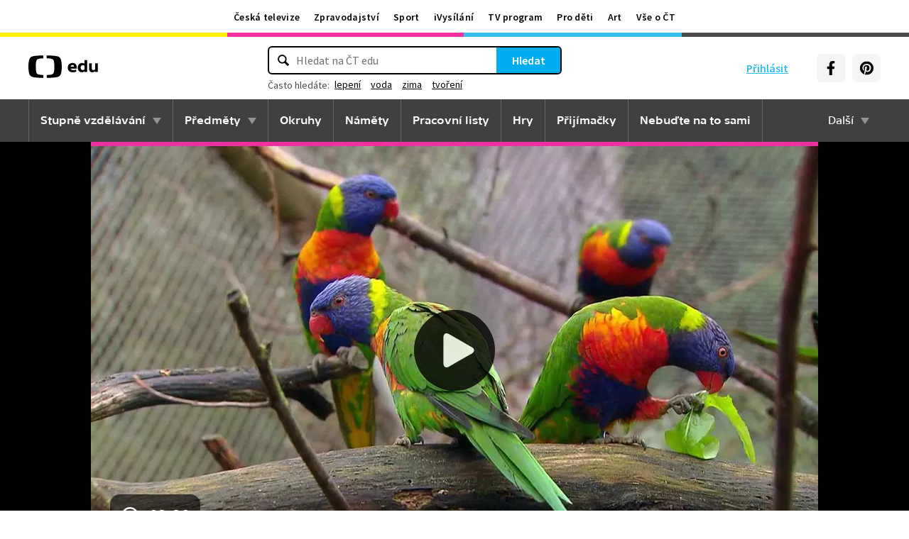

--- FILE ---
content_type: text/javascript; charset=utf-8
request_url: https://unpkg.com/react-dom@18.2.0/umd/react-dom.production.min.js
body_size: 42524
content:
/**
 * @license React
 * react-dom.production.min.js
 *
 * Copyright (c) Facebook, Inc. and its affiliates.
 *
 * This source code is licensed under the MIT license found in the
 * LICENSE file in the root directory of this source tree.
 */
(function(){/*
 Modernizr 3.0.0pre (Custom Build) | MIT
*/
'use strict';(function(Q,mb){"object"===typeof exports&&"undefined"!==typeof module?mb(exports,require("react")):"function"===typeof define&&define.amd?define(["exports","react"],mb):(Q=Q||self,mb(Q.ReactDOM={},Q.React))})(this,function(Q,mb){function n(a){for(var b="https://reactjs.org/docs/error-decoder.html?invariant="+a,c=1;c<arguments.length;c++)b+="&args[]="+encodeURIComponent(arguments[c]);return"Minified React error #"+a+"; visit "+b+" for the full message or use the non-minified dev environment for full errors and additional helpful warnings."}
function nb(a,b){Ab(a,b);Ab(a+"Capture",b)}function Ab(a,b){$b[a]=b;for(a=0;a<b.length;a++)cg.add(b[a])}function cj(a){if(Zd.call(dg,a))return!0;if(Zd.call(eg,a))return!1;if(dj.test(a))return dg[a]=!0;eg[a]=!0;return!1}function ej(a,b,c,d){if(null!==c&&0===c.type)return!1;switch(typeof b){case "function":case "symbol":return!0;case "boolean":if(d)return!1;if(null!==c)return!c.acceptsBooleans;a=a.toLowerCase().slice(0,5);return"data-"!==a&&"aria-"!==a;default:return!1}}function fj(a,b,c,d){if(null===
b||"undefined"===typeof b||ej(a,b,c,d))return!0;if(d)return!1;if(null!==c)switch(c.type){case 3:return!b;case 4:return!1===b;case 5:return isNaN(b);case 6:return isNaN(b)||1>b}return!1}function Y(a,b,c,d,e,f,g){this.acceptsBooleans=2===b||3===b||4===b;this.attributeName=d;this.attributeNamespace=e;this.mustUseProperty=c;this.propertyName=a;this.type=b;this.sanitizeURL=f;this.removeEmptyString=g}function $d(a,b,c,d){var e=R.hasOwnProperty(b)?R[b]:null;if(null!==e?0!==e.type:d||!(2<b.length)||"o"!==
b[0]&&"O"!==b[0]||"n"!==b[1]&&"N"!==b[1])fj(b,c,e,d)&&(c=null),d||null===e?cj(b)&&(null===c?a.removeAttribute(b):a.setAttribute(b,""+c)):e.mustUseProperty?a[e.propertyName]=null===c?3===e.type?!1:"":c:(b=e.attributeName,d=e.attributeNamespace,null===c?a.removeAttribute(b):(e=e.type,c=3===e||4===e&&!0===c?"":""+c,d?a.setAttributeNS(d,b,c):a.setAttribute(b,c)))}function ac(a){if(null===a||"object"!==typeof a)return null;a=fg&&a[fg]||a["@@iterator"];return"function"===typeof a?a:null}function bc(a,b,
c){if(void 0===ae)try{throw Error();}catch(d){ae=(b=d.stack.trim().match(/\n( *(at )?)/))&&b[1]||""}return"\n"+ae+a}function be(a,b){if(!a||ce)return"";ce=!0;var c=Error.prepareStackTrace;Error.prepareStackTrace=void 0;try{if(b)if(b=function(){throw Error();},Object.defineProperty(b.prototype,"props",{set:function(){throw Error();}}),"object"===typeof Reflect&&Reflect.construct){try{Reflect.construct(b,[])}catch(m){var d=m}Reflect.construct(a,[],b)}else{try{b.call()}catch(m){d=m}a.call(b.prototype)}else{try{throw Error();
}catch(m){d=m}a()}}catch(m){if(m&&d&&"string"===typeof m.stack){for(var e=m.stack.split("\n"),f=d.stack.split("\n"),g=e.length-1,h=f.length-1;1<=g&&0<=h&&e[g]!==f[h];)h--;for(;1<=g&&0<=h;g--,h--)if(e[g]!==f[h]){if(1!==g||1!==h){do if(g--,h--,0>h||e[g]!==f[h]){var k="\n"+e[g].replace(" at new "," at ");a.displayName&&k.includes("<anonymous>")&&(k=k.replace("<anonymous>",a.displayName));return k}while(1<=g&&0<=h)}break}}}finally{ce=!1,Error.prepareStackTrace=c}return(a=a?a.displayName||a.name:"")?bc(a):
""}function gj(a){switch(a.tag){case 5:return bc(a.type);case 16:return bc("Lazy");case 13:return bc("Suspense");case 19:return bc("SuspenseList");case 0:case 2:case 15:return a=be(a.type,!1),a;case 11:return a=be(a.type.render,!1),a;case 1:return a=be(a.type,!0),a;default:return""}}function de(a){if(null==a)return null;if("function"===typeof a)return a.displayName||a.name||null;if("string"===typeof a)return a;switch(a){case Bb:return"Fragment";case Cb:return"Portal";case ee:return"Profiler";case fe:return"StrictMode";
case ge:return"Suspense";case he:return"SuspenseList"}if("object"===typeof a)switch(a.$$typeof){case gg:return(a.displayName||"Context")+".Consumer";case hg:return(a._context.displayName||"Context")+".Provider";case ie:var b=a.render;a=a.displayName;a||(a=b.displayName||b.name||"",a=""!==a?"ForwardRef("+a+")":"ForwardRef");return a;case je:return b=a.displayName||null,null!==b?b:de(a.type)||"Memo";case Ta:b=a._payload;a=a._init;try{return de(a(b))}catch(c){}}return null}function hj(a){var b=a.type;
switch(a.tag){case 24:return"Cache";case 9:return(b.displayName||"Context")+".Consumer";case 10:return(b._context.displayName||"Context")+".Provider";case 18:return"DehydratedFragment";case 11:return a=b.render,a=a.displayName||a.name||"",b.displayName||(""!==a?"ForwardRef("+a+")":"ForwardRef");case 7:return"Fragment";case 5:return b;case 4:return"Portal";case 3:return"Root";case 6:return"Text";case 16:return de(b);case 8:return b===fe?"StrictMode":"Mode";case 22:return"Offscreen";case 12:return"Profiler";
case 21:return"Scope";case 13:return"Suspense";case 19:return"SuspenseList";case 25:return"TracingMarker";case 1:case 0:case 17:case 2:case 14:case 15:if("function"===typeof b)return b.displayName||b.name||null;if("string"===typeof b)return b}return null}function Ua(a){switch(typeof a){case "boolean":case "number":case "string":case "undefined":return a;case "object":return a;default:return""}}function ig(a){var b=a.type;return(a=a.nodeName)&&"input"===a.toLowerCase()&&("checkbox"===b||"radio"===
b)}function ij(a){var b=ig(a)?"checked":"value",c=Object.getOwnPropertyDescriptor(a.constructor.prototype,b),d=""+a[b];if(!a.hasOwnProperty(b)&&"undefined"!==typeof c&&"function"===typeof c.get&&"function"===typeof c.set){var e=c.get,f=c.set;Object.defineProperty(a,b,{configurable:!0,get:function(){return e.call(this)},set:function(a){d=""+a;f.call(this,a)}});Object.defineProperty(a,b,{enumerable:c.enumerable});return{getValue:function(){return d},setValue:function(a){d=""+a},stopTracking:function(){a._valueTracker=
null;delete a[b]}}}}function Pc(a){a._valueTracker||(a._valueTracker=ij(a))}function jg(a){if(!a)return!1;var b=a._valueTracker;if(!b)return!0;var c=b.getValue();var d="";a&&(d=ig(a)?a.checked?"true":"false":a.value);a=d;return a!==c?(b.setValue(a),!0):!1}function Qc(a){a=a||("undefined"!==typeof document?document:void 0);if("undefined"===typeof a)return null;try{return a.activeElement||a.body}catch(b){return a.body}}function ke(a,b){var c=b.checked;return E({},b,{defaultChecked:void 0,defaultValue:void 0,
value:void 0,checked:null!=c?c:a._wrapperState.initialChecked})}function kg(a,b){var c=null==b.defaultValue?"":b.defaultValue,d=null!=b.checked?b.checked:b.defaultChecked;c=Ua(null!=b.value?b.value:c);a._wrapperState={initialChecked:d,initialValue:c,controlled:"checkbox"===b.type||"radio"===b.type?null!=b.checked:null!=b.value}}function lg(a,b){b=b.checked;null!=b&&$d(a,"checked",b,!1)}function le(a,b){lg(a,b);var c=Ua(b.value),d=b.type;if(null!=c)if("number"===d){if(0===c&&""===a.value||a.value!=
c)a.value=""+c}else a.value!==""+c&&(a.value=""+c);else if("submit"===d||"reset"===d){a.removeAttribute("value");return}b.hasOwnProperty("value")?me(a,b.type,c):b.hasOwnProperty("defaultValue")&&me(a,b.type,Ua(b.defaultValue));null==b.checked&&null!=b.defaultChecked&&(a.defaultChecked=!!b.defaultChecked)}function mg(a,b,c){if(b.hasOwnProperty("value")||b.hasOwnProperty("defaultValue")){var d=b.type;if(!("submit"!==d&&"reset"!==d||void 0!==b.value&&null!==b.value))return;b=""+a._wrapperState.initialValue;
c||b===a.value||(a.value=b);a.defaultValue=b}c=a.name;""!==c&&(a.name="");a.defaultChecked=!!a._wrapperState.initialChecked;""!==c&&(a.name=c)}function me(a,b,c){if("number"!==b||Qc(a.ownerDocument)!==a)null==c?a.defaultValue=""+a._wrapperState.initialValue:a.defaultValue!==""+c&&(a.defaultValue=""+c)}function Db(a,b,c,d){a=a.options;if(b){b={};for(var e=0;e<c.length;e++)b["$"+c[e]]=!0;for(c=0;c<a.length;c++)e=b.hasOwnProperty("$"+a[c].value),a[c].selected!==e&&(a[c].selected=e),e&&d&&(a[c].defaultSelected=
!0)}else{c=""+Ua(c);b=null;for(e=0;e<a.length;e++){if(a[e].value===c){a[e].selected=!0;d&&(a[e].defaultSelected=!0);return}null!==b||a[e].disabled||(b=a[e])}null!==b&&(b.selected=!0)}}function ne(a,b){if(null!=b.dangerouslySetInnerHTML)throw Error(n(91));return E({},b,{value:void 0,defaultValue:void 0,children:""+a._wrapperState.initialValue})}function ng(a,b){var c=b.value;if(null==c){c=b.children;b=b.defaultValue;if(null!=c){if(null!=b)throw Error(n(92));if(cc(c)){if(1<c.length)throw Error(n(93));
c=c[0]}b=c}null==b&&(b="");c=b}a._wrapperState={initialValue:Ua(c)}}function og(a,b){var c=Ua(b.value),d=Ua(b.defaultValue);null!=c&&(c=""+c,c!==a.value&&(a.value=c),null==b.defaultValue&&a.defaultValue!==c&&(a.defaultValue=c));null!=d&&(a.defaultValue=""+d)}function pg(a,b){b=a.textContent;b===a._wrapperState.initialValue&&""!==b&&null!==b&&(a.value=b)}function qg(a){switch(a){case "svg":return"http://www.w3.org/2000/svg";case "math":return"http://www.w3.org/1998/Math/MathML";default:return"http://www.w3.org/1999/xhtml"}}
function oe(a,b){return null==a||"http://www.w3.org/1999/xhtml"===a?qg(b):"http://www.w3.org/2000/svg"===a&&"foreignObject"===b?"http://www.w3.org/1999/xhtml":a}function rg(a,b,c){return null==b||"boolean"===typeof b||""===b?"":c||"number"!==typeof b||0===b||dc.hasOwnProperty(a)&&dc[a]?(""+b).trim():b+"px"}function sg(a,b){a=a.style;for(var c in b)if(b.hasOwnProperty(c)){var d=0===c.indexOf("--"),e=rg(c,b[c],d);"float"===c&&(c="cssFloat");d?a.setProperty(c,e):a[c]=e}}function pe(a,b){if(b){if(jj[a]&&
(null!=b.children||null!=b.dangerouslySetInnerHTML))throw Error(n(137,a));if(null!=b.dangerouslySetInnerHTML){if(null!=b.children)throw Error(n(60));if("object"!==typeof b.dangerouslySetInnerHTML||!("__html"in b.dangerouslySetInnerHTML))throw Error(n(61));}if(null!=b.style&&"object"!==typeof b.style)throw Error(n(62));}}function qe(a,b){if(-1===a.indexOf("-"))return"string"===typeof b.is;switch(a){case "annotation-xml":case "color-profile":case "font-face":case "font-face-src":case "font-face-uri":case "font-face-format":case "font-face-name":case "missing-glyph":return!1;
default:return!0}}function re(a){a=a.target||a.srcElement||window;a.correspondingUseElement&&(a=a.correspondingUseElement);return 3===a.nodeType?a.parentNode:a}function tg(a){if(a=ec(a)){if("function"!==typeof se)throw Error(n(280));var b=a.stateNode;b&&(b=Rc(b),se(a.stateNode,a.type,b))}}function ug(a){Eb?Fb?Fb.push(a):Fb=[a]:Eb=a}function vg(){if(Eb){var a=Eb,b=Fb;Fb=Eb=null;tg(a);if(b)for(a=0;a<b.length;a++)tg(b[a])}}function wg(a,b,c){if(te)return a(b,c);te=!0;try{return xg(a,b,c)}finally{if(te=
!1,null!==Eb||null!==Fb)yg(),vg()}}function fc(a,b){var c=a.stateNode;if(null===c)return null;var d=Rc(c);if(null===d)return null;c=d[b];a:switch(b){case "onClick":case "onClickCapture":case "onDoubleClick":case "onDoubleClickCapture":case "onMouseDown":case "onMouseDownCapture":case "onMouseMove":case "onMouseMoveCapture":case "onMouseUp":case "onMouseUpCapture":case "onMouseEnter":(d=!d.disabled)||(a=a.type,d=!("button"===a||"input"===a||"select"===a||"textarea"===a));a=!d;break a;default:a=!1}if(a)return null;
if(c&&"function"!==typeof c)throw Error(n(231,b,typeof c));return c}function kj(a,b,c,d,e,f,g,h,k){gc=!1;Sc=null;lj.apply(mj,arguments)}function nj(a,b,c,d,e,f,g,h,k){kj.apply(this,arguments);if(gc){if(gc){var m=Sc;gc=!1;Sc=null}else throw Error(n(198));Tc||(Tc=!0,ue=m)}}function ob(a){var b=a,c=a;if(a.alternate)for(;b.return;)b=b.return;else{a=b;do b=a,0!==(b.flags&4098)&&(c=b.return),a=b.return;while(a)}return 3===b.tag?c:null}function zg(a){if(13===a.tag){var b=a.memoizedState;null===b&&(a=a.alternate,
null!==a&&(b=a.memoizedState));if(null!==b)return b.dehydrated}return null}function Ag(a){if(ob(a)!==a)throw Error(n(188));}function oj(a){var b=a.alternate;if(!b){b=ob(a);if(null===b)throw Error(n(188));return b!==a?null:a}for(var c=a,d=b;;){var e=c.return;if(null===e)break;var f=e.alternate;if(null===f){d=e.return;if(null!==d){c=d;continue}break}if(e.child===f.child){for(f=e.child;f;){if(f===c)return Ag(e),a;if(f===d)return Ag(e),b;f=f.sibling}throw Error(n(188));}if(c.return!==d.return)c=e,d=f;
else{for(var g=!1,h=e.child;h;){if(h===c){g=!0;c=e;d=f;break}if(h===d){g=!0;d=e;c=f;break}h=h.sibling}if(!g){for(h=f.child;h;){if(h===c){g=!0;c=f;d=e;break}if(h===d){g=!0;d=f;c=e;break}h=h.sibling}if(!g)throw Error(n(189));}}if(c.alternate!==d)throw Error(n(190));}if(3!==c.tag)throw Error(n(188));return c.stateNode.current===c?a:b}function Bg(a){a=oj(a);return null!==a?Cg(a):null}function Cg(a){if(5===a.tag||6===a.tag)return a;for(a=a.child;null!==a;){var b=Cg(a);if(null!==b)return b;a=a.sibling}return null}
function pj(a,b){if(Ca&&"function"===typeof Ca.onCommitFiberRoot)try{Ca.onCommitFiberRoot(Uc,a,void 0,128===(a.current.flags&128))}catch(c){}}function qj(a){a>>>=0;return 0===a?32:31-(rj(a)/sj|0)|0}function hc(a){switch(a&-a){case 1:return 1;case 2:return 2;case 4:return 4;case 8:return 8;case 16:return 16;case 32:return 32;case 64:case 128:case 256:case 512:case 1024:case 2048:case 4096:case 8192:case 16384:case 32768:case 65536:case 131072:case 262144:case 524288:case 1048576:case 2097152:return a&
4194240;case 4194304:case 8388608:case 16777216:case 33554432:case 67108864:return a&130023424;case 134217728:return 134217728;case 268435456:return 268435456;case 536870912:return 536870912;case 1073741824:return 1073741824;default:return a}}function Vc(a,b){var c=a.pendingLanes;if(0===c)return 0;var d=0,e=a.suspendedLanes,f=a.pingedLanes,g=c&268435455;if(0!==g){var h=g&~e;0!==h?d=hc(h):(f&=g,0!==f&&(d=hc(f)))}else g=c&~e,0!==g?d=hc(g):0!==f&&(d=hc(f));if(0===d)return 0;if(0!==b&&b!==d&&0===(b&e)&&
(e=d&-d,f=b&-b,e>=f||16===e&&0!==(f&4194240)))return b;0!==(d&4)&&(d|=c&16);b=a.entangledLanes;if(0!==b)for(a=a.entanglements,b&=d;0<b;)c=31-ta(b),e=1<<c,d|=a[c],b&=~e;return d}function tj(a,b){switch(a){case 1:case 2:case 4:return b+250;case 8:case 16:case 32:case 64:case 128:case 256:case 512:case 1024:case 2048:case 4096:case 8192:case 16384:case 32768:case 65536:case 131072:case 262144:case 524288:case 1048576:case 2097152:return b+5E3;case 4194304:case 8388608:case 16777216:case 33554432:case 67108864:return-1;
case 134217728:case 268435456:case 536870912:case 1073741824:return-1;default:return-1}}function uj(a,b){for(var c=a.suspendedLanes,d=a.pingedLanes,e=a.expirationTimes,f=a.pendingLanes;0<f;){var g=31-ta(f),h=1<<g,k=e[g];if(-1===k){if(0===(h&c)||0!==(h&d))e[g]=tj(h,b)}else k<=b&&(a.expiredLanes|=h);f&=~h}}function ve(a){a=a.pendingLanes&-1073741825;return 0!==a?a:a&1073741824?1073741824:0}function Dg(){var a=Wc;Wc<<=1;0===(Wc&4194240)&&(Wc=64);return a}function we(a){for(var b=[],c=0;31>c;c++)b.push(a);
return b}function ic(a,b,c){a.pendingLanes|=b;536870912!==b&&(a.suspendedLanes=0,a.pingedLanes=0);a=a.eventTimes;b=31-ta(b);a[b]=c}function vj(a,b){var c=a.pendingLanes&~b;a.pendingLanes=b;a.suspendedLanes=0;a.pingedLanes=0;a.expiredLanes&=b;a.mutableReadLanes&=b;a.entangledLanes&=b;b=a.entanglements;var d=a.eventTimes;for(a=a.expirationTimes;0<c;){var e=31-ta(c),f=1<<e;b[e]=0;d[e]=-1;a[e]=-1;c&=~f}}function xe(a,b){var c=a.entangledLanes|=b;for(a=a.entanglements;c;){var d=31-ta(c),e=1<<d;e&b|a[d]&
b&&(a[d]|=b);c&=~e}}function Eg(a){a&=-a;return 1<a?4<a?0!==(a&268435455)?16:536870912:4:1}function Fg(a,b){switch(a){case "focusin":case "focusout":Va=null;break;case "dragenter":case "dragleave":Wa=null;break;case "mouseover":case "mouseout":Xa=null;break;case "pointerover":case "pointerout":jc.delete(b.pointerId);break;case "gotpointercapture":case "lostpointercapture":kc.delete(b.pointerId)}}function lc(a,b,c,d,e,f){if(null===a||a.nativeEvent!==f)return a={blockedOn:b,domEventName:c,eventSystemFlags:d,
nativeEvent:f,targetContainers:[e]},null!==b&&(b=ec(b),null!==b&&Gg(b)),a;a.eventSystemFlags|=d;b=a.targetContainers;null!==e&&-1===b.indexOf(e)&&b.push(e);return a}function wj(a,b,c,d,e){switch(b){case "focusin":return Va=lc(Va,a,b,c,d,e),!0;case "dragenter":return Wa=lc(Wa,a,b,c,d,e),!0;case "mouseover":return Xa=lc(Xa,a,b,c,d,e),!0;case "pointerover":var f=e.pointerId;jc.set(f,lc(jc.get(f)||null,a,b,c,d,e));return!0;case "gotpointercapture":return f=e.pointerId,kc.set(f,lc(kc.get(f)||null,a,b,
c,d,e)),!0}return!1}function Hg(a){var b=pb(a.target);if(null!==b){var c=ob(b);if(null!==c)if(b=c.tag,13===b){if(b=zg(c),null!==b){a.blockedOn=b;xj(a.priority,function(){yj(c)});return}}else if(3===b&&c.stateNode.current.memoizedState.isDehydrated){a.blockedOn=3===c.tag?c.stateNode.containerInfo:null;return}}a.blockedOn=null}function Xc(a){if(null!==a.blockedOn)return!1;for(var b=a.targetContainers;0<b.length;){var c=ye(a.domEventName,a.eventSystemFlags,b[0],a.nativeEvent);if(null===c){c=a.nativeEvent;
var d=new c.constructor(c.type,c);ze=d;c.target.dispatchEvent(d);ze=null}else return b=ec(c),null!==b&&Gg(b),a.blockedOn=c,!1;b.shift()}return!0}function Ig(a,b,c){Xc(a)&&c.delete(b)}function zj(){Ae=!1;null!==Va&&Xc(Va)&&(Va=null);null!==Wa&&Xc(Wa)&&(Wa=null);null!==Xa&&Xc(Xa)&&(Xa=null);jc.forEach(Ig);kc.forEach(Ig)}function mc(a,b){a.blockedOn===b&&(a.blockedOn=null,Ae||(Ae=!0,Jg(Kg,zj)))}function nc(a){if(0<Yc.length){mc(Yc[0],a);for(var b=1;b<Yc.length;b++){var c=Yc[b];c.blockedOn===a&&(c.blockedOn=
null)}}null!==Va&&mc(Va,a);null!==Wa&&mc(Wa,a);null!==Xa&&mc(Xa,a);b=function(b){return mc(b,a)};jc.forEach(b);kc.forEach(b);for(b=0;b<Ya.length;b++)c=Ya[b],c.blockedOn===a&&(c.blockedOn=null);for(;0<Ya.length&&(b=Ya[0],null===b.blockedOn);)Hg(b),null===b.blockedOn&&Ya.shift()}function Aj(a,b,c,d){var e=z,f=Gb.transition;Gb.transition=null;try{z=1,Be(a,b,c,d)}finally{z=e,Gb.transition=f}}function Bj(a,b,c,d){var e=z,f=Gb.transition;Gb.transition=null;try{z=4,Be(a,b,c,d)}finally{z=e,Gb.transition=
f}}function Be(a,b,c,d){if(Zc){var e=ye(a,b,c,d);if(null===e)Ce(a,b,d,$c,c),Fg(a,d);else if(wj(e,a,b,c,d))d.stopPropagation();else if(Fg(a,d),b&4&&-1<Cj.indexOf(a)){for(;null!==e;){var f=ec(e);null!==f&&Dj(f);f=ye(a,b,c,d);null===f&&Ce(a,b,d,$c,c);if(f===e)break;e=f}null!==e&&d.stopPropagation()}else Ce(a,b,d,null,c)}}function ye(a,b,c,d){$c=null;a=re(d);a=pb(a);if(null!==a)if(b=ob(a),null===b)a=null;else if(c=b.tag,13===c){a=zg(b);if(null!==a)return a;a=null}else if(3===c){if(b.stateNode.current.memoizedState.isDehydrated)return 3===
b.tag?b.stateNode.containerInfo:null;a=null}else b!==a&&(a=null);$c=a;return null}function Lg(a){switch(a){case "cancel":case "click":case "close":case "contextmenu":case "copy":case "cut":case "auxclick":case "dblclick":case "dragend":case "dragstart":case "drop":case "focusin":case "focusout":case "input":case "invalid":case "keydown":case "keypress":case "keyup":case "mousedown":case "mouseup":case "paste":case "pause":case "play":case "pointercancel":case "pointerdown":case "pointerup":case "ratechange":case "reset":case "resize":case "seeked":case "submit":case "touchcancel":case "touchend":case "touchstart":case "volumechange":case "change":case "selectionchange":case "textInput":case "compositionstart":case "compositionend":case "compositionupdate":case "beforeblur":case "afterblur":case "beforeinput":case "blur":case "fullscreenchange":case "focus":case "hashchange":case "popstate":case "select":case "selectstart":return 1;
case "drag":case "dragenter":case "dragexit":case "dragleave":case "dragover":case "mousemove":case "mouseout":case "mouseover":case "pointermove":case "pointerout":case "pointerover":case "scroll":case "toggle":case "touchmove":case "wheel":case "mouseenter":case "mouseleave":case "pointerenter":case "pointerleave":return 4;case "message":switch(Ej()){case De:return 1;case Mg:return 4;case ad:case Fj:return 16;case Ng:return 536870912;default:return 16}default:return 16}}function Og(){if(bd)return bd;
var a,b=Ee,c=b.length,d,e="value"in Za?Za.value:Za.textContent,f=e.length;for(a=0;a<c&&b[a]===e[a];a++);var g=c-a;for(d=1;d<=g&&b[c-d]===e[f-d];d++);return bd=e.slice(a,1<d?1-d:void 0)}function cd(a){var b=a.keyCode;"charCode"in a?(a=a.charCode,0===a&&13===b&&(a=13)):a=b;10===a&&(a=13);return 32<=a||13===a?a:0}function dd(){return!0}function Pg(){return!1}function ka(a){function b(b,d,e,f,g){this._reactName=b;this._targetInst=e;this.type=d;this.nativeEvent=f;this.target=g;this.currentTarget=null;
for(var c in a)a.hasOwnProperty(c)&&(b=a[c],this[c]=b?b(f):f[c]);this.isDefaultPrevented=(null!=f.defaultPrevented?f.defaultPrevented:!1===f.returnValue)?dd:Pg;this.isPropagationStopped=Pg;return this}E(b.prototype,{preventDefault:function(){this.defaultPrevented=!0;var a=this.nativeEvent;a&&(a.preventDefault?a.preventDefault():"unknown"!==typeof a.returnValue&&(a.returnValue=!1),this.isDefaultPrevented=dd)},stopPropagation:function(){var a=this.nativeEvent;a&&(a.stopPropagation?a.stopPropagation():
"unknown"!==typeof a.cancelBubble&&(a.cancelBubble=!0),this.isPropagationStopped=dd)},persist:function(){},isPersistent:dd});return b}function Gj(a){var b=this.nativeEvent;return b.getModifierState?b.getModifierState(a):(a=Hj[a])?!!b[a]:!1}function Fe(a){return Gj}function Qg(a,b){switch(a){case "keyup":return-1!==Ij.indexOf(b.keyCode);case "keydown":return 229!==b.keyCode;case "keypress":case "mousedown":case "focusout":return!0;default:return!1}}function Rg(a){a=a.detail;return"object"===typeof a&&
"data"in a?a.data:null}function Jj(a,b){switch(a){case "compositionend":return Rg(b);case "keypress":if(32!==b.which)return null;Sg=!0;return Tg;case "textInput":return a=b.data,a===Tg&&Sg?null:a;default:return null}}function Kj(a,b){if(Hb)return"compositionend"===a||!Ge&&Qg(a,b)?(a=Og(),bd=Ee=Za=null,Hb=!1,a):null;switch(a){case "paste":return null;case "keypress":if(!(b.ctrlKey||b.altKey||b.metaKey)||b.ctrlKey&&b.altKey){if(b.char&&1<b.char.length)return b.char;if(b.which)return String.fromCharCode(b.which)}return null;
case "compositionend":return Ug&&"ko"!==b.locale?null:b.data;default:return null}}function Vg(a){var b=a&&a.nodeName&&a.nodeName.toLowerCase();return"input"===b?!!Lj[a.type]:"textarea"===b?!0:!1}function Mj(a){if(!Ia)return!1;a="on"+a;var b=a in document;b||(b=document.createElement("div"),b.setAttribute(a,"return;"),b="function"===typeof b[a]);return b}function Wg(a,b,c,d){ug(d);b=ed(b,"onChange");0<b.length&&(c=new He("onChange","change",null,c,d),a.push({event:c,listeners:b}))}function Nj(a){Xg(a,
0)}function fd(a){var b=Ib(a);if(jg(b))return a}function Oj(a,b){if("change"===a)return b}function Yg(){oc&&(oc.detachEvent("onpropertychange",Zg),pc=oc=null)}function Zg(a){if("value"===a.propertyName&&fd(pc)){var b=[];Wg(b,pc,a,re(a));wg(Nj,b)}}function Pj(a,b,c){"focusin"===a?(Yg(),oc=b,pc=c,oc.attachEvent("onpropertychange",Zg)):"focusout"===a&&Yg()}function Qj(a,b){if("selectionchange"===a||"keyup"===a||"keydown"===a)return fd(pc)}function Rj(a,b){if("click"===a)return fd(b)}function Sj(a,b){if("input"===
a||"change"===a)return fd(b)}function Tj(a,b){return a===b&&(0!==a||1/a===1/b)||a!==a&&b!==b}function qc(a,b){if(ua(a,b))return!0;if("object"!==typeof a||null===a||"object"!==typeof b||null===b)return!1;var c=Object.keys(a),d=Object.keys(b);if(c.length!==d.length)return!1;for(d=0;d<c.length;d++){var e=c[d];if(!Zd.call(b,e)||!ua(a[e],b[e]))return!1}return!0}function $g(a){for(;a&&a.firstChild;)a=a.firstChild;return a}function ah(a,b){var c=$g(a);a=0;for(var d;c;){if(3===c.nodeType){d=a+c.textContent.length;
if(a<=b&&d>=b)return{node:c,offset:b-a};a=d}a:{for(;c;){if(c.nextSibling){c=c.nextSibling;break a}c=c.parentNode}c=void 0}c=$g(c)}}function bh(a,b){return a&&b?a===b?!0:a&&3===a.nodeType?!1:b&&3===b.nodeType?bh(a,b.parentNode):"contains"in a?a.contains(b):a.compareDocumentPosition?!!(a.compareDocumentPosition(b)&16):!1:!1}function ch(){for(var a=window,b=Qc();b instanceof a.HTMLIFrameElement;){try{var c="string"===typeof b.contentWindow.location.href}catch(d){c=!1}if(c)a=b.contentWindow;else break;
b=Qc(a.document)}return b}function Ie(a){var b=a&&a.nodeName&&a.nodeName.toLowerCase();return b&&("input"===b&&("text"===a.type||"search"===a.type||"tel"===a.type||"url"===a.type||"password"===a.type)||"textarea"===b||"true"===a.contentEditable)}function Uj(a){var b=ch(),c=a.focusedElem,d=a.selectionRange;if(b!==c&&c&&c.ownerDocument&&bh(c.ownerDocument.documentElement,c)){if(null!==d&&Ie(c))if(b=d.start,a=d.end,void 0===a&&(a=b),"selectionStart"in c)c.selectionStart=b,c.selectionEnd=Math.min(a,c.value.length);
else if(a=(b=c.ownerDocument||document)&&b.defaultView||window,a.getSelection){a=a.getSelection();var e=c.textContent.length,f=Math.min(d.start,e);d=void 0===d.end?f:Math.min(d.end,e);!a.extend&&f>d&&(e=d,d=f,f=e);e=ah(c,f);var g=ah(c,d);e&&g&&(1!==a.rangeCount||a.anchorNode!==e.node||a.anchorOffset!==e.offset||a.focusNode!==g.node||a.focusOffset!==g.offset)&&(b=b.createRange(),b.setStart(e.node,e.offset),a.removeAllRanges(),f>d?(a.addRange(b),a.extend(g.node,g.offset)):(b.setEnd(g.node,g.offset),
a.addRange(b)))}b=[];for(a=c;a=a.parentNode;)1===a.nodeType&&b.push({element:a,left:a.scrollLeft,top:a.scrollTop});"function"===typeof c.focus&&c.focus();for(c=0;c<b.length;c++)a=b[c],a.element.scrollLeft=a.left,a.element.scrollTop=a.top}}function dh(a,b,c){var d=c.window===c?c.document:9===c.nodeType?c:c.ownerDocument;Je||null==Jb||Jb!==Qc(d)||(d=Jb,"selectionStart"in d&&Ie(d)?d={start:d.selectionStart,end:d.selectionEnd}:(d=(d.ownerDocument&&d.ownerDocument.defaultView||window).getSelection(),d=
{anchorNode:d.anchorNode,anchorOffset:d.anchorOffset,focusNode:d.focusNode,focusOffset:d.focusOffset}),rc&&qc(rc,d)||(rc=d,d=ed(Ke,"onSelect"),0<d.length&&(b=new He("onSelect","select",null,b,c),a.push({event:b,listeners:d}),b.target=Jb)))}function gd(a,b){var c={};c[a.toLowerCase()]=b.toLowerCase();c["Webkit"+a]="webkit"+b;c["Moz"+a]="moz"+b;return c}function hd(a){if(Le[a])return Le[a];if(!Kb[a])return a;var b=Kb[a],c;for(c in b)if(b.hasOwnProperty(c)&&c in eh)return Le[a]=b[c];return a}function $a(a,
b){fh.set(a,b);nb(b,[a])}function gh(a,b,c){var d=a.type||"unknown-event";a.currentTarget=c;nj(d,b,void 0,a);a.currentTarget=null}function Xg(a,b){b=0!==(b&4);for(var c=0;c<a.length;c++){var d=a[c],e=d.event;d=d.listeners;a:{var f=void 0;if(b)for(var g=d.length-1;0<=g;g--){var h=d[g],k=h.instance,m=h.currentTarget;h=h.listener;if(k!==f&&e.isPropagationStopped())break a;gh(e,h,m);f=k}else for(g=0;g<d.length;g++){h=d[g];k=h.instance;m=h.currentTarget;h=h.listener;if(k!==f&&e.isPropagationStopped())break a;
gh(e,h,m);f=k}}}if(Tc)throw a=ue,Tc=!1,ue=null,a;}function B(a,b){var c=b[Me];void 0===c&&(c=b[Me]=new Set);var d=a+"__bubble";c.has(d)||(hh(b,a,2,!1),c.add(d))}function Ne(a,b,c){var d=0;b&&(d|=4);hh(c,a,d,b)}function sc(a){if(!a[id]){a[id]=!0;cg.forEach(function(b){"selectionchange"!==b&&(Vj.has(b)||Ne(b,!1,a),Ne(b,!0,a))});var b=9===a.nodeType?a:a.ownerDocument;null===b||b[id]||(b[id]=!0,Ne("selectionchange",!1,b))}}function hh(a,b,c,d,e){switch(Lg(b)){case 1:e=Aj;break;case 4:e=Bj;break;default:e=
Be}c=e.bind(null,b,c,a);e=void 0;!Oe||"touchstart"!==b&&"touchmove"!==b&&"wheel"!==b||(e=!0);d?void 0!==e?a.addEventListener(b,c,{capture:!0,passive:e}):a.addEventListener(b,c,!0):void 0!==e?a.addEventListener(b,c,{passive:e}):a.addEventListener(b,c,!1)}function Ce(a,b,c,d,e){var f=d;if(0===(b&1)&&0===(b&2)&&null!==d)a:for(;;){if(null===d)return;var g=d.tag;if(3===g||4===g){var h=d.stateNode.containerInfo;if(h===e||8===h.nodeType&&h.parentNode===e)break;if(4===g)for(g=d.return;null!==g;){var k=g.tag;
if(3===k||4===k)if(k=g.stateNode.containerInfo,k===e||8===k.nodeType&&k.parentNode===e)return;g=g.return}for(;null!==h;){g=pb(h);if(null===g)return;k=g.tag;if(5===k||6===k){d=f=g;continue a}h=h.parentNode}}d=d.return}wg(function(){var d=f,e=re(c),g=[];a:{var h=fh.get(a);if(void 0!==h){var k=He,n=a;switch(a){case "keypress":if(0===cd(c))break a;case "keydown":case "keyup":k=Wj;break;case "focusin":n="focus";k=Pe;break;case "focusout":n="blur";k=Pe;break;case "beforeblur":case "afterblur":k=Pe;break;
case "click":if(2===c.button)break a;case "auxclick":case "dblclick":case "mousedown":case "mousemove":case "mouseup":case "mouseout":case "mouseover":case "contextmenu":k=ih;break;case "drag":case "dragend":case "dragenter":case "dragexit":case "dragleave":case "dragover":case "dragstart":case "drop":k=Xj;break;case "touchcancel":case "touchend":case "touchmove":case "touchstart":k=Yj;break;case jh:case kh:case lh:k=Zj;break;case mh:k=ak;break;case "scroll":k=bk;break;case "wheel":k=ck;break;case "copy":case "cut":case "paste":k=
dk;break;case "gotpointercapture":case "lostpointercapture":case "pointercancel":case "pointerdown":case "pointermove":case "pointerout":case "pointerover":case "pointerup":k=nh}var l=0!==(b&4),p=!l&&"scroll"===a,A=l?null!==h?h+"Capture":null:h;l=[];for(var v=d,q;null!==v;){q=v;var M=q.stateNode;5===q.tag&&null!==M&&(q=M,null!==A&&(M=fc(v,A),null!=M&&l.push(tc(v,M,q))));if(p)break;v=v.return}0<l.length&&(h=new k(h,n,null,c,e),g.push({event:h,listeners:l}))}}if(0===(b&7)){a:{h="mouseover"===a||"pointerover"===
a;k="mouseout"===a||"pointerout"===a;if(h&&c!==ze&&(n=c.relatedTarget||c.fromElement)&&(pb(n)||n[Ja]))break a;if(k||h){h=e.window===e?e:(h=e.ownerDocument)?h.defaultView||h.parentWindow:window;if(k){if(n=c.relatedTarget||c.toElement,k=d,n=n?pb(n):null,null!==n&&(p=ob(n),n!==p||5!==n.tag&&6!==n.tag))n=null}else k=null,n=d;if(k!==n){l=ih;M="onMouseLeave";A="onMouseEnter";v="mouse";if("pointerout"===a||"pointerover"===a)l=nh,M="onPointerLeave",A="onPointerEnter",v="pointer";p=null==k?h:Ib(k);q=null==
n?h:Ib(n);h=new l(M,v+"leave",k,c,e);h.target=p;h.relatedTarget=q;M=null;pb(e)===d&&(l=new l(A,v+"enter",n,c,e),l.target=q,l.relatedTarget=p,M=l);p=M;if(k&&n)b:{l=k;A=n;v=0;for(q=l;q;q=Lb(q))v++;q=0;for(M=A;M;M=Lb(M))q++;for(;0<v-q;)l=Lb(l),v--;for(;0<q-v;)A=Lb(A),q--;for(;v--;){if(l===A||null!==A&&l===A.alternate)break b;l=Lb(l);A=Lb(A)}l=null}else l=null;null!==k&&oh(g,h,k,l,!1);null!==n&&null!==p&&oh(g,p,n,l,!0)}}}a:{h=d?Ib(d):window;k=h.nodeName&&h.nodeName.toLowerCase();if("select"===k||"input"===
k&&"file"===h.type)var ma=Oj;else if(Vg(h))if(ph)ma=Sj;else{ma=Qj;var va=Pj}else(k=h.nodeName)&&"input"===k.toLowerCase()&&("checkbox"===h.type||"radio"===h.type)&&(ma=Rj);if(ma&&(ma=ma(a,d))){Wg(g,ma,c,e);break a}va&&va(a,h,d);"focusout"===a&&(va=h._wrapperState)&&va.controlled&&"number"===h.type&&me(h,"number",h.value)}va=d?Ib(d):window;switch(a){case "focusin":if(Vg(va)||"true"===va.contentEditable)Jb=va,Ke=d,rc=null;break;case "focusout":rc=Ke=Jb=null;break;case "mousedown":Je=!0;break;case "contextmenu":case "mouseup":case "dragend":Je=
!1;dh(g,c,e);break;case "selectionchange":if(ek)break;case "keydown":case "keyup":dh(g,c,e)}var ab;if(Ge)b:{switch(a){case "compositionstart":var da="onCompositionStart";break b;case "compositionend":da="onCompositionEnd";break b;case "compositionupdate":da="onCompositionUpdate";break b}da=void 0}else Hb?Qg(a,c)&&(da="onCompositionEnd"):"keydown"===a&&229===c.keyCode&&(da="onCompositionStart");da&&(Ug&&"ko"!==c.locale&&(Hb||"onCompositionStart"!==da?"onCompositionEnd"===da&&Hb&&(ab=Og()):(Za=e,Ee=
"value"in Za?Za.value:Za.textContent,Hb=!0)),va=ed(d,da),0<va.length&&(da=new qh(da,a,null,c,e),g.push({event:da,listeners:va}),ab?da.data=ab:(ab=Rg(c),null!==ab&&(da.data=ab))));if(ab=fk?Jj(a,c):Kj(a,c))d=ed(d,"onBeforeInput"),0<d.length&&(e=new gk("onBeforeInput","beforeinput",null,c,e),g.push({event:e,listeners:d}),e.data=ab)}Xg(g,b)})}function tc(a,b,c){return{instance:a,listener:b,currentTarget:c}}function ed(a,b){for(var c=b+"Capture",d=[];null!==a;){var e=a,f=e.stateNode;5===e.tag&&null!==
f&&(e=f,f=fc(a,c),null!=f&&d.unshift(tc(a,f,e)),f=fc(a,b),null!=f&&d.push(tc(a,f,e)));a=a.return}return d}function Lb(a){if(null===a)return null;do a=a.return;while(a&&5!==a.tag);return a?a:null}function oh(a,b,c,d,e){for(var f=b._reactName,g=[];null!==c&&c!==d;){var h=c,k=h.alternate,m=h.stateNode;if(null!==k&&k===d)break;5===h.tag&&null!==m&&(h=m,e?(k=fc(c,f),null!=k&&g.unshift(tc(c,k,h))):e||(k=fc(c,f),null!=k&&g.push(tc(c,k,h))));c=c.return}0!==g.length&&a.push({event:b,listeners:g})}function rh(a){return("string"===
typeof a?a:""+a).replace(hk,"\n").replace(ik,"")}function jd(a,b,c,d){b=rh(b);if(rh(a)!==b&&c)throw Error(n(425));}function kd(){}function Qe(a,b){return"textarea"===a||"noscript"===a||"string"===typeof b.children||"number"===typeof b.children||"object"===typeof b.dangerouslySetInnerHTML&&null!==b.dangerouslySetInnerHTML&&null!=b.dangerouslySetInnerHTML.__html}function jk(a){setTimeout(function(){throw a;})}function Re(a,b){var c=b,d=0;do{var e=c.nextSibling;a.removeChild(c);if(e&&8===e.nodeType)if(c=
e.data,"/$"===c){if(0===d){a.removeChild(e);nc(b);return}d--}else"$"!==c&&"$?"!==c&&"$!"!==c||d++;c=e}while(c);nc(b)}function Ka(a){for(;null!=a;a=a.nextSibling){var b=a.nodeType;if(1===b||3===b)break;if(8===b){b=a.data;if("$"===b||"$!"===b||"$?"===b)break;if("/$"===b)return null}}return a}function sh(a){a=a.previousSibling;for(var b=0;a;){if(8===a.nodeType){var c=a.data;if("$"===c||"$!"===c||"$?"===c){if(0===b)return a;b--}else"/$"===c&&b++}a=a.previousSibling}return null}function pb(a){var b=a[Da];
if(b)return b;for(var c=a.parentNode;c;){if(b=c[Ja]||c[Da]){c=b.alternate;if(null!==b.child||null!==c&&null!==c.child)for(a=sh(a);null!==a;){if(c=a[Da])return c;a=sh(a)}return b}a=c;c=a.parentNode}return null}function ec(a){a=a[Da]||a[Ja];return!a||5!==a.tag&&6!==a.tag&&13!==a.tag&&3!==a.tag?null:a}function Ib(a){if(5===a.tag||6===a.tag)return a.stateNode;throw Error(n(33));}function Rc(a){return a[uc]||null}function bb(a){return{current:a}}function w(a,b){0>Mb||(a.current=Se[Mb],Se[Mb]=null,Mb--)}
function y(a,b,c){Mb++;Se[Mb]=a.current;a.current=b}function Nb(a,b){var c=a.type.contextTypes;if(!c)return cb;var d=a.stateNode;if(d&&d.__reactInternalMemoizedUnmaskedChildContext===b)return d.__reactInternalMemoizedMaskedChildContext;var e={},f;for(f in c)e[f]=b[f];d&&(a=a.stateNode,a.__reactInternalMemoizedUnmaskedChildContext=b,a.__reactInternalMemoizedMaskedChildContext=e);return e}function ea(a){a=a.childContextTypes;return null!==a&&void 0!==a}function th(a,b,c){if(J.current!==cb)throw Error(n(168));
y(J,b);y(S,c)}function uh(a,b,c){var d=a.stateNode;b=b.childContextTypes;if("function"!==typeof d.getChildContext)return c;d=d.getChildContext();for(var e in d)if(!(e in b))throw Error(n(108,hj(a)||"Unknown",e));return E({},c,d)}function ld(a){a=(a=a.stateNode)&&a.__reactInternalMemoizedMergedChildContext||cb;qb=J.current;y(J,a);y(S,S.current);return!0}function vh(a,b,c){var d=a.stateNode;if(!d)throw Error(n(169));c?(a=uh(a,b,qb),d.__reactInternalMemoizedMergedChildContext=a,w(S),w(J),y(J,a)):w(S);
y(S,c)}function wh(a){null===La?La=[a]:La.push(a)}function kk(a){md=!0;wh(a)}function db(){if(!Te&&null!==La){Te=!0;var a=0,b=z;try{var c=La;for(z=1;a<c.length;a++){var d=c[a];do d=d(!0);while(null!==d)}La=null;md=!1}catch(e){throw null!==La&&(La=La.slice(a+1)),xh(De,db),e;}finally{z=b,Te=!1}}return null}function rb(a,b){Ob[Pb++]=nd;Ob[Pb++]=od;od=a;nd=b}function yh(a,b,c){na[oa++]=Ma;na[oa++]=Na;na[oa++]=sb;sb=a;var d=Ma;a=Na;var e=32-ta(d)-1;d&=~(1<<e);c+=1;var f=32-ta(b)+e;if(30<f){var g=e-e%5;
f=(d&(1<<g)-1).toString(32);d>>=g;e-=g;Ma=1<<32-ta(b)+e|c<<e|d;Na=f+a}else Ma=1<<f|c<<e|d,Na=a}function Ue(a){null!==a.return&&(rb(a,1),yh(a,1,0))}function Ve(a){for(;a===od;)od=Ob[--Pb],Ob[Pb]=null,nd=Ob[--Pb],Ob[Pb]=null;for(;a===sb;)sb=na[--oa],na[oa]=null,Na=na[--oa],na[oa]=null,Ma=na[--oa],na[oa]=null}function zh(a,b){var c=pa(5,null,null,0);c.elementType="DELETED";c.stateNode=b;c.return=a;b=a.deletions;null===b?(a.deletions=[c],a.flags|=16):b.push(c)}function Ah(a,b){switch(a.tag){case 5:var c=
a.type;b=1!==b.nodeType||c.toLowerCase()!==b.nodeName.toLowerCase()?null:b;return null!==b?(a.stateNode=b,la=a,fa=Ka(b.firstChild),!0):!1;case 6:return b=""===a.pendingProps||3!==b.nodeType?null:b,null!==b?(a.stateNode=b,la=a,fa=null,!0):!1;case 13:return b=8!==b.nodeType?null:b,null!==b?(c=null!==sb?{id:Ma,overflow:Na}:null,a.memoizedState={dehydrated:b,treeContext:c,retryLane:1073741824},c=pa(18,null,null,0),c.stateNode=b,c.return=a,a.child=c,la=a,fa=null,!0):!1;default:return!1}}function We(a){return 0!==
(a.mode&1)&&0===(a.flags&128)}function Xe(a){if(D){var b=fa;if(b){var c=b;if(!Ah(a,b)){if(We(a))throw Error(n(418));b=Ka(c.nextSibling);var d=la;b&&Ah(a,b)?zh(d,c):(a.flags=a.flags&-4097|2,D=!1,la=a)}}else{if(We(a))throw Error(n(418));a.flags=a.flags&-4097|2;D=!1;la=a}}}function Bh(a){for(a=a.return;null!==a&&5!==a.tag&&3!==a.tag&&13!==a.tag;)a=a.return;la=a}function pd(a){if(a!==la)return!1;if(!D)return Bh(a),D=!0,!1;var b;(b=3!==a.tag)&&!(b=5!==a.tag)&&(b=a.type,b="head"!==b&&"body"!==b&&!Qe(a.type,
a.memoizedProps));if(b&&(b=fa)){if(We(a)){for(a=fa;a;)a=Ka(a.nextSibling);throw Error(n(418));}for(;b;)zh(a,b),b=Ka(b.nextSibling)}Bh(a);if(13===a.tag){a=a.memoizedState;a=null!==a?a.dehydrated:null;if(!a)throw Error(n(317));a:{a=a.nextSibling;for(b=0;a;){if(8===a.nodeType){var c=a.data;if("/$"===c){if(0===b){fa=Ka(a.nextSibling);break a}b--}else"$"!==c&&"$!"!==c&&"$?"!==c||b++}a=a.nextSibling}fa=null}}else fa=la?Ka(a.stateNode.nextSibling):null;return!0}function Qb(){fa=la=null;D=!1}function Ye(a){null===
wa?wa=[a]:wa.push(a)}function xa(a,b){if(a&&a.defaultProps){b=E({},b);a=a.defaultProps;for(var c in a)void 0===b[c]&&(b[c]=a[c]);return b}return b}function Ze(){$e=Rb=qd=null}function af(a,b){b=rd.current;w(rd);a._currentValue=b}function bf(a,b,c){for(;null!==a;){var d=a.alternate;(a.childLanes&b)!==b?(a.childLanes|=b,null!==d&&(d.childLanes|=b)):null!==d&&(d.childLanes&b)!==b&&(d.childLanes|=b);if(a===c)break;a=a.return}}function Sb(a,b){qd=a;$e=Rb=null;a=a.dependencies;null!==a&&null!==a.firstContext&&
(0!==(a.lanes&b)&&(ha=!0),a.firstContext=null)}function qa(a){var b=a._currentValue;if($e!==a)if(a={context:a,memoizedValue:b,next:null},null===Rb){if(null===qd)throw Error(n(308));Rb=a;qd.dependencies={lanes:0,firstContext:a}}else Rb=Rb.next=a;return b}function cf(a){null===tb?tb=[a]:tb.push(a)}function Ch(a,b,c,d){var e=b.interleaved;null===e?(c.next=c,cf(b)):(c.next=e.next,e.next=c);b.interleaved=c;return Oa(a,d)}function Oa(a,b){a.lanes|=b;var c=a.alternate;null!==c&&(c.lanes|=b);c=a;for(a=a.return;null!==
a;)a.childLanes|=b,c=a.alternate,null!==c&&(c.childLanes|=b),c=a,a=a.return;return 3===c.tag?c.stateNode:null}function df(a){a.updateQueue={baseState:a.memoizedState,firstBaseUpdate:null,lastBaseUpdate:null,shared:{pending:null,interleaved:null,lanes:0},effects:null}}function Dh(a,b){a=a.updateQueue;b.updateQueue===a&&(b.updateQueue={baseState:a.baseState,firstBaseUpdate:a.firstBaseUpdate,lastBaseUpdate:a.lastBaseUpdate,shared:a.shared,effects:a.effects})}function Pa(a,b){return{eventTime:a,lane:b,
tag:0,payload:null,callback:null,next:null}}function eb(a,b,c){var d=a.updateQueue;if(null===d)return null;d=d.shared;if(0!==(p&2)){var e=d.pending;null===e?b.next=b:(b.next=e.next,e.next=b);d.pending=b;return lk(a,c)}e=d.interleaved;null===e?(b.next=b,cf(d)):(b.next=e.next,e.next=b);d.interleaved=b;return Oa(a,c)}function sd(a,b,c){b=b.updateQueue;if(null!==b&&(b=b.shared,0!==(c&4194240))){var d=b.lanes;d&=a.pendingLanes;c|=d;b.lanes=c;xe(a,c)}}function Eh(a,b){var c=a.updateQueue,d=a.alternate;
if(null!==d&&(d=d.updateQueue,c===d)){var e=null,f=null;c=c.firstBaseUpdate;if(null!==c){do{var g={eventTime:c.eventTime,lane:c.lane,tag:c.tag,payload:c.payload,callback:c.callback,next:null};null===f?e=f=g:f=f.next=g;c=c.next}while(null!==c);null===f?e=f=b:f=f.next=b}else e=f=b;c={baseState:d.baseState,firstBaseUpdate:e,lastBaseUpdate:f,shared:d.shared,effects:d.effects};a.updateQueue=c;return}a=c.lastBaseUpdate;null===a?c.firstBaseUpdate=b:a.next=b;c.lastBaseUpdate=b}function td(a,b,c,d){var e=
a.updateQueue;fb=!1;var f=e.firstBaseUpdate,g=e.lastBaseUpdate,h=e.shared.pending;if(null!==h){e.shared.pending=null;var k=h,m=k.next;k.next=null;null===g?f=m:g.next=m;g=k;var n=a.alternate;null!==n&&(n=n.updateQueue,h=n.lastBaseUpdate,h!==g&&(null===h?n.firstBaseUpdate=m:h.next=m,n.lastBaseUpdate=k))}if(null!==f){var l=e.baseState;g=0;n=m=k=null;h=f;do{var r=h.lane,p=h.eventTime;if((d&r)===r){null!==n&&(n=n.next={eventTime:p,lane:0,tag:h.tag,payload:h.payload,callback:h.callback,next:null});a:{var x=
a,F=h;r=b;p=c;switch(F.tag){case 1:x=F.payload;if("function"===typeof x){l=x.call(p,l,r);break a}l=x;break a;case 3:x.flags=x.flags&-65537|128;case 0:x=F.payload;r="function"===typeof x?x.call(p,l,r):x;if(null===r||void 0===r)break a;l=E({},l,r);break a;case 2:fb=!0}}null!==h.callback&&0!==h.lane&&(a.flags|=64,r=e.effects,null===r?e.effects=[h]:r.push(h))}else p={eventTime:p,lane:r,tag:h.tag,payload:h.payload,callback:h.callback,next:null},null===n?(m=n=p,k=l):n=n.next=p,g|=r;h=h.next;if(null===h)if(h=
e.shared.pending,null===h)break;else r=h,h=r.next,r.next=null,e.lastBaseUpdate=r,e.shared.pending=null}while(1);null===n&&(k=l);e.baseState=k;e.firstBaseUpdate=m;e.lastBaseUpdate=n;b=e.shared.interleaved;if(null!==b){e=b;do g|=e.lane,e=e.next;while(e!==b)}else null===f&&(e.shared.lanes=0);ra|=g;a.lanes=g;a.memoizedState=l}}function Fh(a,b,c){a=b.effects;b.effects=null;if(null!==a)for(b=0;b<a.length;b++){var d=a[b],e=d.callback;if(null!==e){d.callback=null;d=c;if("function"!==typeof e)throw Error(n(191,
e));e.call(d)}}}function ef(a,b,c,d){b=a.memoizedState;c=c(d,b);c=null===c||void 0===c?b:E({},b,c);a.memoizedState=c;0===a.lanes&&(a.updateQueue.baseState=c)}function Gh(a,b,c,d,e,f,g){a=a.stateNode;return"function"===typeof a.shouldComponentUpdate?a.shouldComponentUpdate(d,f,g):b.prototype&&b.prototype.isPureReactComponent?!qc(c,d)||!qc(e,f):!0}function Hh(a,b,c){var d=!1,e=cb;var f=b.contextType;"object"===typeof f&&null!==f?f=qa(f):(e=ea(b)?qb:J.current,d=b.contextTypes,f=(d=null!==d&&void 0!==
d)?Nb(a,e):cb);b=new b(c,f);a.memoizedState=null!==b.state&&void 0!==b.state?b.state:null;b.updater=ud;a.stateNode=b;b._reactInternals=a;d&&(a=a.stateNode,a.__reactInternalMemoizedUnmaskedChildContext=e,a.__reactInternalMemoizedMaskedChildContext=f);return b}function Ih(a,b,c,d){a=b.state;"function"===typeof b.componentWillReceiveProps&&b.componentWillReceiveProps(c,d);"function"===typeof b.UNSAFE_componentWillReceiveProps&&b.UNSAFE_componentWillReceiveProps(c,d);b.state!==a&&ud.enqueueReplaceState(b,
b.state,null)}function ff(a,b,c,d){var e=a.stateNode;e.props=c;e.state=a.memoizedState;e.refs=Jh;df(a);var f=b.contextType;"object"===typeof f&&null!==f?e.context=qa(f):(f=ea(b)?qb:J.current,e.context=Nb(a,f));e.state=a.memoizedState;f=b.getDerivedStateFromProps;"function"===typeof f&&(ef(a,b,f,c),e.state=a.memoizedState);"function"===typeof b.getDerivedStateFromProps||"function"===typeof e.getSnapshotBeforeUpdate||"function"!==typeof e.UNSAFE_componentWillMount&&"function"!==typeof e.componentWillMount||
(b=e.state,"function"===typeof e.componentWillMount&&e.componentWillMount(),"function"===typeof e.UNSAFE_componentWillMount&&e.UNSAFE_componentWillMount(),b!==e.state&&ud.enqueueReplaceState(e,e.state,null),td(a,c,e,d),e.state=a.memoizedState);"function"===typeof e.componentDidMount&&(a.flags|=4194308)}function vc(a,b,c){a=c.ref;if(null!==a&&"function"!==typeof a&&"object"!==typeof a){if(c._owner){c=c._owner;if(c){if(1!==c.tag)throw Error(n(309));var d=c.stateNode}if(!d)throw Error(n(147,a));var e=
d,f=""+a;if(null!==b&&null!==b.ref&&"function"===typeof b.ref&&b.ref._stringRef===f)return b.ref;b=function(a){var b=e.refs;b===Jh&&(b=e.refs={});null===a?delete b[f]:b[f]=a};b._stringRef=f;return b}if("string"!==typeof a)throw Error(n(284));if(!c._owner)throw Error(n(290,a));}return a}function vd(a,b){a=Object.prototype.toString.call(b);throw Error(n(31,"[object Object]"===a?"object with keys {"+Object.keys(b).join(", ")+"}":a));}function Kh(a){var b=a._init;return b(a._payload)}function Lh(a){function b(b,
c){if(a){var d=b.deletions;null===d?(b.deletions=[c],b.flags|=16):d.push(c)}}function c(c,d){if(!a)return null;for(;null!==d;)b(c,d),d=d.sibling;return null}function d(a,b){for(a=new Map;null!==b;)null!==b.key?a.set(b.key,b):a.set(b.index,b),b=b.sibling;return a}function e(a,b){a=gb(a,b);a.index=0;a.sibling=null;return a}function f(b,c,d){b.index=d;if(!a)return b.flags|=1048576,c;d=b.alternate;if(null!==d)return d=d.index,d<c?(b.flags|=2,c):d;b.flags|=2;return c}function g(b){a&&null===b.alternate&&
(b.flags|=2);return b}function h(a,b,c,d){if(null===b||6!==b.tag)return b=gf(c,a.mode,d),b.return=a,b;b=e(b,c);b.return=a;return b}function k(a,b,c,d){var f=c.type;if(f===Bb)return l(a,b,c.props.children,d,c.key);if(null!==b&&(b.elementType===f||"object"===typeof f&&null!==f&&f.$$typeof===Ta&&Kh(f)===b.type))return d=e(b,c.props),d.ref=vc(a,b,c),d.return=a,d;d=wd(c.type,c.key,c.props,null,a.mode,d);d.ref=vc(a,b,c);d.return=a;return d}function m(a,b,c,d){if(null===b||4!==b.tag||b.stateNode.containerInfo!==
c.containerInfo||b.stateNode.implementation!==c.implementation)return b=hf(c,a.mode,d),b.return=a,b;b=e(b,c.children||[]);b.return=a;return b}function l(a,b,c,d,f){if(null===b||7!==b.tag)return b=ub(c,a.mode,d,f),b.return=a,b;b=e(b,c);b.return=a;return b}function u(a,b,c){if("string"===typeof b&&""!==b||"number"===typeof b)return b=gf(""+b,a.mode,c),b.return=a,b;if("object"===typeof b&&null!==b){switch(b.$$typeof){case xd:return c=wd(b.type,b.key,b.props,null,a.mode,c),c.ref=vc(a,null,b),c.return=
a,c;case Cb:return b=hf(b,a.mode,c),b.return=a,b;case Ta:var d=b._init;return u(a,d(b._payload),c)}if(cc(b)||ac(b))return b=ub(b,a.mode,c,null),b.return=a,b;vd(a,b)}return null}function r(a,b,c,d){var e=null!==b?b.key:null;if("string"===typeof c&&""!==c||"number"===typeof c)return null!==e?null:h(a,b,""+c,d);if("object"===typeof c&&null!==c){switch(c.$$typeof){case xd:return c.key===e?k(a,b,c,d):null;case Cb:return c.key===e?m(a,b,c,d):null;case Ta:return e=c._init,r(a,b,e(c._payload),d)}if(cc(c)||
ac(c))return null!==e?null:l(a,b,c,d,null);vd(a,c)}return null}function p(a,b,c,d,e){if("string"===typeof d&&""!==d||"number"===typeof d)return a=a.get(c)||null,h(b,a,""+d,e);if("object"===typeof d&&null!==d){switch(d.$$typeof){case xd:return a=a.get(null===d.key?c:d.key)||null,k(b,a,d,e);case Cb:return a=a.get(null===d.key?c:d.key)||null,m(b,a,d,e);case Ta:var f=d._init;return p(a,b,c,f(d._payload),e)}if(cc(d)||ac(d))return a=a.get(c)||null,l(b,a,d,e,null);vd(b,d)}return null}function x(e,g,h,k){for(var n=
null,m=null,l=g,q=g=0,v=null;null!==l&&q<h.length;q++){l.index>q?(v=l,l=null):v=l.sibling;var A=r(e,l,h[q],k);if(null===A){null===l&&(l=v);break}a&&l&&null===A.alternate&&b(e,l);g=f(A,g,q);null===m?n=A:m.sibling=A;m=A;l=v}if(q===h.length)return c(e,l),D&&rb(e,q),n;if(null===l){for(;q<h.length;q++)l=u(e,h[q],k),null!==l&&(g=f(l,g,q),null===m?n=l:m.sibling=l,m=l);D&&rb(e,q);return n}for(l=d(e,l);q<h.length;q++)v=p(l,e,q,h[q],k),null!==v&&(a&&null!==v.alternate&&l.delete(null===v.key?q:v.key),g=f(v,
g,q),null===m?n=v:m.sibling=v,m=v);a&&l.forEach(function(a){return b(e,a)});D&&rb(e,q);return n}function F(e,g,h,k){var m=ac(h);if("function"!==typeof m)throw Error(n(150));h=m.call(h);if(null==h)throw Error(n(151));for(var l=m=null,q=g,v=g=0,A=null,t=h.next();null!==q&&!t.done;v++,t=h.next()){q.index>v?(A=q,q=null):A=q.sibling;var x=r(e,q,t.value,k);if(null===x){null===q&&(q=A);break}a&&q&&null===x.alternate&&b(e,q);g=f(x,g,v);null===l?m=x:l.sibling=x;l=x;q=A}if(t.done)return c(e,q),D&&rb(e,v),m;
if(null===q){for(;!t.done;v++,t=h.next())t=u(e,t.value,k),null!==t&&(g=f(t,g,v),null===l?m=t:l.sibling=t,l=t);D&&rb(e,v);return m}for(q=d(e,q);!t.done;v++,t=h.next())t=p(q,e,v,t.value,k),null!==t&&(a&&null!==t.alternate&&q.delete(null===t.key?v:t.key),g=f(t,g,v),null===l?m=t:l.sibling=t,l=t);a&&q.forEach(function(a){return b(e,a)});D&&rb(e,v);return m}function w(a,d,f,h){"object"===typeof f&&null!==f&&f.type===Bb&&null===f.key&&(f=f.props.children);if("object"===typeof f&&null!==f){switch(f.$$typeof){case xd:a:{for(var k=
f.key,m=d;null!==m;){if(m.key===k){k=f.type;if(k===Bb){if(7===m.tag){c(a,m.sibling);d=e(m,f.props.children);d.return=a;a=d;break a}}else if(m.elementType===k||"object"===typeof k&&null!==k&&k.$$typeof===Ta&&Kh(k)===m.type){c(a,m.sibling);d=e(m,f.props);d.ref=vc(a,m,f);d.return=a;a=d;break a}c(a,m);break}else b(a,m);m=m.sibling}f.type===Bb?(d=ub(f.props.children,a.mode,h,f.key),d.return=a,a=d):(h=wd(f.type,f.key,f.props,null,a.mode,h),h.ref=vc(a,d,f),h.return=a,a=h)}return g(a);case Cb:a:{for(m=f.key;null!==
d;){if(d.key===m)if(4===d.tag&&d.stateNode.containerInfo===f.containerInfo&&d.stateNode.implementation===f.implementation){c(a,d.sibling);d=e(d,f.children||[]);d.return=a;a=d;break a}else{c(a,d);break}else b(a,d);d=d.sibling}d=hf(f,a.mode,h);d.return=a;a=d}return g(a);case Ta:return m=f._init,w(a,d,m(f._payload),h)}if(cc(f))return x(a,d,f,h);if(ac(f))return F(a,d,f,h);vd(a,f)}return"string"===typeof f&&""!==f||"number"===typeof f?(f=""+f,null!==d&&6===d.tag?(c(a,d.sibling),d=e(d,f),d.return=a,a=d):
(c(a,d),d=gf(f,a.mode,h),d.return=a,a=d),g(a)):c(a,d)}return w}function vb(a){if(a===wc)throw Error(n(174));return a}function jf(a,b){y(xc,b);y(yc,a);y(Ea,wc);a=b.nodeType;switch(a){case 9:case 11:b=(b=b.documentElement)?b.namespaceURI:oe(null,"");break;default:a=8===a?b.parentNode:b,b=a.namespaceURI||null,a=a.tagName,b=oe(b,a)}w(Ea);y(Ea,b)}function Tb(a){w(Ea);w(yc);w(xc)}function Mh(a){vb(xc.current);var b=vb(Ea.current);var c=oe(b,a.type);b!==c&&(y(yc,a),y(Ea,c))}function kf(a){yc.current===a&&
(w(Ea),w(yc))}function yd(a){for(var b=a;null!==b;){if(13===b.tag){var c=b.memoizedState;if(null!==c&&(c=c.dehydrated,null===c||"$?"===c.data||"$!"===c.data))return b}else if(19===b.tag&&void 0!==b.memoizedProps.revealOrder){if(0!==(b.flags&128))return b}else if(null!==b.child){b.child.return=b;b=b.child;continue}if(b===a)break;for(;null===b.sibling;){if(null===b.return||b.return===a)return null;b=b.return}b.sibling.return=b.return;b=b.sibling}return null}function lf(){for(var a=0;a<mf.length;a++)mf[a]._workInProgressVersionPrimary=
null;mf.length=0}function V(){throw Error(n(321));}function nf(a,b){if(null===b)return!1;for(var c=0;c<b.length&&c<a.length;c++)if(!ua(a[c],b[c]))return!1;return!0}function of(a,b,c,d,e,f){wb=f;C=b;b.memoizedState=null;b.updateQueue=null;b.lanes=0;zd.current=null===a||null===a.memoizedState?mk:nk;a=c(d,e);if(zc){f=0;do{zc=!1;Ac=0;if(25<=f)throw Error(n(301));f+=1;N=K=null;b.updateQueue=null;zd.current=ok;a=c(d,e)}while(zc)}zd.current=Ad;b=null!==K&&null!==K.next;wb=0;N=K=C=null;Bd=!1;if(b)throw Error(n(300));
return a}function pf(){var a=0!==Ac;Ac=0;return a}function Fa(){var a={memoizedState:null,baseState:null,baseQueue:null,queue:null,next:null};null===N?C.memoizedState=N=a:N=N.next=a;return N}function sa(){if(null===K){var a=C.alternate;a=null!==a?a.memoizedState:null}else a=K.next;var b=null===N?C.memoizedState:N.next;if(null!==b)N=b,K=a;else{if(null===a)throw Error(n(310));K=a;a={memoizedState:K.memoizedState,baseState:K.baseState,baseQueue:K.baseQueue,queue:K.queue,next:null};null===N?C.memoizedState=
N=a:N=N.next=a}return N}function Bc(a,b){return"function"===typeof b?b(a):b}function qf(a,b,c){b=sa();c=b.queue;if(null===c)throw Error(n(311));c.lastRenderedReducer=a;var d=K,e=d.baseQueue,f=c.pending;if(null!==f){if(null!==e){var g=e.next;e.next=f.next;f.next=g}d.baseQueue=e=f;c.pending=null}if(null!==e){f=e.next;d=d.baseState;var h=g=null,k=null,m=f;do{var l=m.lane;if((wb&l)===l)null!==k&&(k=k.next={lane:0,action:m.action,hasEagerState:m.hasEagerState,eagerState:m.eagerState,next:null}),d=m.hasEagerState?
m.eagerState:a(d,m.action);else{var u={lane:l,action:m.action,hasEagerState:m.hasEagerState,eagerState:m.eagerState,next:null};null===k?(h=k=u,g=d):k=k.next=u;C.lanes|=l;ra|=l}m=m.next}while(null!==m&&m!==f);null===k?g=d:k.next=h;ua(d,b.memoizedState)||(ha=!0);b.memoizedState=d;b.baseState=g;b.baseQueue=k;c.lastRenderedState=d}a=c.interleaved;if(null!==a){e=a;do f=e.lane,C.lanes|=f,ra|=f,e=e.next;while(e!==a)}else null===e&&(c.lanes=0);return[b.memoizedState,c.dispatch]}function rf(a,b,c){b=sa();
c=b.queue;if(null===c)throw Error(n(311));c.lastRenderedReducer=a;var d=c.dispatch,e=c.pending,f=b.memoizedState;if(null!==e){c.pending=null;var g=e=e.next;do f=a(f,g.action),g=g.next;while(g!==e);ua(f,b.memoizedState)||(ha=!0);b.memoizedState=f;null===b.baseQueue&&(b.baseState=f);c.lastRenderedState=f}return[f,d]}function Nh(a,b,c){}function Oh(a,b,c){c=C;var d=sa(),e=b(),f=!ua(d.memoizedState,e);f&&(d.memoizedState=e,ha=!0);d=d.queue;sf(Ph.bind(null,c,d,a),[a]);if(d.getSnapshot!==b||f||null!==N&&
N.memoizedState.tag&1){c.flags|=2048;Cc(9,Qh.bind(null,c,d,e,b),void 0,null);if(null===O)throw Error(n(349));0!==(wb&30)||Rh(c,b,e)}return e}function Rh(a,b,c){a.flags|=16384;a={getSnapshot:b,value:c};b=C.updateQueue;null===b?(b={lastEffect:null,stores:null},C.updateQueue=b,b.stores=[a]):(c=b.stores,null===c?b.stores=[a]:c.push(a))}function Qh(a,b,c,d){b.value=c;b.getSnapshot=d;Sh(b)&&Th(a)}function Ph(a,b,c){return c(function(){Sh(b)&&Th(a)})}function Sh(a){var b=a.getSnapshot;a=a.value;try{var c=
b();return!ua(a,c)}catch(d){return!0}}function Th(a){var b=Oa(a,1);null!==b&&ya(b,a,1,-1)}function Uh(a){var b=Fa();"function"===typeof a&&(a=a());b.memoizedState=b.baseState=a;a={pending:null,interleaved:null,lanes:0,dispatch:null,lastRenderedReducer:Bc,lastRenderedState:a};b.queue=a;a=a.dispatch=pk.bind(null,C,a);return[b.memoizedState,a]}function Cc(a,b,c,d){a={tag:a,create:b,destroy:c,deps:d,next:null};b=C.updateQueue;null===b?(b={lastEffect:null,stores:null},C.updateQueue=b,b.lastEffect=a.next=
a):(c=b.lastEffect,null===c?b.lastEffect=a.next=a:(d=c.next,c.next=a,a.next=d,b.lastEffect=a));return a}function Vh(a){return sa().memoizedState}function Cd(a,b,c,d){var e=Fa();C.flags|=a;e.memoizedState=Cc(1|b,c,void 0,void 0===d?null:d)}function Dd(a,b,c,d){var e=sa();d=void 0===d?null:d;var f=void 0;if(null!==K){var g=K.memoizedState;f=g.destroy;if(null!==d&&nf(d,g.deps)){e.memoizedState=Cc(b,c,f,d);return}}C.flags|=a;e.memoizedState=Cc(1|b,c,f,d)}function Wh(a,b){return Cd(8390656,8,a,b)}function sf(a,
b){return Dd(2048,8,a,b)}function Xh(a,b){return Dd(4,2,a,b)}function Yh(a,b){return Dd(4,4,a,b)}function Zh(a,b){if("function"===typeof b)return a=a(),b(a),function(){b(null)};if(null!==b&&void 0!==b)return a=a(),b.current=a,function(){b.current=null}}function $h(a,b,c){c=null!==c&&void 0!==c?c.concat([a]):null;return Dd(4,4,Zh.bind(null,b,a),c)}function tf(a,b){}function ai(a,b){var c=sa();b=void 0===b?null:b;var d=c.memoizedState;if(null!==d&&null!==b&&nf(b,d[1]))return d[0];c.memoizedState=[a,
b];return a}function bi(a,b){var c=sa();b=void 0===b?null:b;var d=c.memoizedState;if(null!==d&&null!==b&&nf(b,d[1]))return d[0];a=a();c.memoizedState=[a,b];return a}function ci(a,b,c){if(0===(wb&21))return a.baseState&&(a.baseState=!1,ha=!0),a.memoizedState=c;ua(c,b)||(c=Dg(),C.lanes|=c,ra|=c,a.baseState=!0);return b}function qk(a,b,c){c=z;z=0!==c&&4>c?c:4;a(!0);var d=uf.transition;uf.transition={};try{a(!1),b()}finally{z=c,uf.transition=d}}function di(){return sa().memoizedState}function rk(a,b,
c){var d=hb(a);c={lane:d,action:c,hasEagerState:!1,eagerState:null,next:null};if(ei(a))fi(b,c);else if(c=Ch(a,b,c,d),null!==c){var e=Z();ya(c,a,d,e);gi(c,b,d)}}function pk(a,b,c){var d=hb(a),e={lane:d,action:c,hasEagerState:!1,eagerState:null,next:null};if(ei(a))fi(b,e);else{var f=a.alternate;if(0===a.lanes&&(null===f||0===f.lanes)&&(f=b.lastRenderedReducer,null!==f))try{var g=b.lastRenderedState,h=f(g,c);e.hasEagerState=!0;e.eagerState=h;if(ua(h,g)){var k=b.interleaved;null===k?(e.next=e,cf(b)):
(e.next=k.next,k.next=e);b.interleaved=e;return}}catch(m){}finally{}c=Ch(a,b,e,d);null!==c&&(e=Z(),ya(c,a,d,e),gi(c,b,d))}}function ei(a){var b=a.alternate;return a===C||null!==b&&b===C}function fi(a,b){zc=Bd=!0;var c=a.pending;null===c?b.next=b:(b.next=c.next,c.next=b);a.pending=b}function gi(a,b,c){if(0!==(c&4194240)){var d=b.lanes;d&=a.pendingLanes;c|=d;b.lanes=c;xe(a,c)}}function Ub(a,b){try{var c="",d=b;do c+=gj(d),d=d.return;while(d);var e=c}catch(f){e="\nError generating stack: "+f.message+
"\n"+f.stack}return{value:a,source:b,stack:e,digest:null}}function vf(a,b,c){return{value:a,source:null,stack:null!=c?c:null,digest:null!=b?b:null}}function wf(a,b){try{console.error(b.value)}catch(c){setTimeout(function(){throw c;})}}function hi(a,b,c){c=Pa(-1,c);c.tag=3;c.payload={element:null};var d=b.value;c.callback=function(){Ed||(Ed=!0,xf=d);wf(a,b)};return c}function ii(a,b,c){c=Pa(-1,c);c.tag=3;var d=a.type.getDerivedStateFromError;if("function"===typeof d){var e=b.value;c.payload=function(){return d(e)};
c.callback=function(){wf(a,b)}}var f=a.stateNode;null!==f&&"function"===typeof f.componentDidCatch&&(c.callback=function(){wf(a,b);"function"!==typeof d&&(null===ib?ib=new Set([this]):ib.add(this));var c=b.stack;this.componentDidCatch(b.value,{componentStack:null!==c?c:""})});return c}function ji(a,b,c){var d=a.pingCache;if(null===d){d=a.pingCache=new sk;var e=new Set;d.set(b,e)}else e=d.get(b),void 0===e&&(e=new Set,d.set(b,e));e.has(c)||(e.add(c),a=tk.bind(null,a,b,c),b.then(a,a))}function ki(a){do{var b;
if(b=13===a.tag)b=a.memoizedState,b=null!==b?null!==b.dehydrated?!0:!1:!0;if(b)return a;a=a.return}while(null!==a);return null}function li(a,b,c,d,e){if(0===(a.mode&1))return a===b?a.flags|=65536:(a.flags|=128,c.flags|=131072,c.flags&=-52805,1===c.tag&&(null===c.alternate?c.tag=17:(b=Pa(-1,1),b.tag=2,eb(c,b,1))),c.lanes|=1),a;a.flags|=65536;a.lanes=e;return a}function aa(a,b,c,d){b.child=null===a?mi(b,null,c,d):Vb(b,a.child,c,d)}function ni(a,b,c,d,e){c=c.render;var f=b.ref;Sb(b,e);d=of(a,b,c,d,f,
e);c=pf();if(null!==a&&!ha)return b.updateQueue=a.updateQueue,b.flags&=-2053,a.lanes&=~e,Qa(a,b,e);D&&c&&Ue(b);b.flags|=1;aa(a,b,d,e);return b.child}function oi(a,b,c,d,e){if(null===a){var f=c.type;if("function"===typeof f&&!yf(f)&&void 0===f.defaultProps&&null===c.compare&&void 0===c.defaultProps)return b.tag=15,b.type=f,pi(a,b,f,d,e);a=wd(c.type,null,d,b,b.mode,e);a.ref=b.ref;a.return=b;return b.child=a}f=a.child;if(0===(a.lanes&e)){var g=f.memoizedProps;c=c.compare;c=null!==c?c:qc;if(c(g,d)&&a.ref===
b.ref)return Qa(a,b,e)}b.flags|=1;a=gb(f,d);a.ref=b.ref;a.return=b;return b.child=a}function pi(a,b,c,d,e){if(null!==a){var f=a.memoizedProps;if(qc(f,d)&&a.ref===b.ref)if(ha=!1,b.pendingProps=d=f,0!==(a.lanes&e))0!==(a.flags&131072)&&(ha=!0);else return b.lanes=a.lanes,Qa(a,b,e)}return zf(a,b,c,d,e)}function qi(a,b,c){var d=b.pendingProps,e=d.children,f=null!==a?a.memoizedState:null;if("hidden"===d.mode)if(0===(b.mode&1))b.memoizedState={baseLanes:0,cachePool:null,transitions:null},y(Ga,ba),ba|=c;
else{if(0===(c&1073741824))return a=null!==f?f.baseLanes|c:c,b.lanes=b.childLanes=1073741824,b.memoizedState={baseLanes:a,cachePool:null,transitions:null},b.updateQueue=null,y(Ga,ba),ba|=a,null;b.memoizedState={baseLanes:0,cachePool:null,transitions:null};d=null!==f?f.baseLanes:c;y(Ga,ba);ba|=d}else null!==f?(d=f.baseLanes|c,b.memoizedState=null):d=c,y(Ga,ba),ba|=d;aa(a,b,e,c);return b.child}function ri(a,b){var c=b.ref;if(null===a&&null!==c||null!==a&&a.ref!==c)b.flags|=512,b.flags|=2097152}function zf(a,
b,c,d,e){var f=ea(c)?qb:J.current;f=Nb(b,f);Sb(b,e);c=of(a,b,c,d,f,e);d=pf();if(null!==a&&!ha)return b.updateQueue=a.updateQueue,b.flags&=-2053,a.lanes&=~e,Qa(a,b,e);D&&d&&Ue(b);b.flags|=1;aa(a,b,c,e);return b.child}function si(a,b,c,d,e){if(ea(c)){var f=!0;ld(b)}else f=!1;Sb(b,e);if(null===b.stateNode)Fd(a,b),Hh(b,c,d),ff(b,c,d,e),d=!0;else if(null===a){var g=b.stateNode,h=b.memoizedProps;g.props=h;var k=g.context,m=c.contextType;"object"===typeof m&&null!==m?m=qa(m):(m=ea(c)?qb:J.current,m=Nb(b,
m));var l=c.getDerivedStateFromProps,n="function"===typeof l||"function"===typeof g.getSnapshotBeforeUpdate;n||"function"!==typeof g.UNSAFE_componentWillReceiveProps&&"function"!==typeof g.componentWillReceiveProps||(h!==d||k!==m)&&Ih(b,g,d,m);fb=!1;var r=b.memoizedState;g.state=r;td(b,d,g,e);k=b.memoizedState;h!==d||r!==k||S.current||fb?("function"===typeof l&&(ef(b,c,l,d),k=b.memoizedState),(h=fb||Gh(b,c,h,d,r,k,m))?(n||"function"!==typeof g.UNSAFE_componentWillMount&&"function"!==typeof g.componentWillMount||
("function"===typeof g.componentWillMount&&g.componentWillMount(),"function"===typeof g.UNSAFE_componentWillMount&&g.UNSAFE_componentWillMount()),"function"===typeof g.componentDidMount&&(b.flags|=4194308)):("function"===typeof g.componentDidMount&&(b.flags|=4194308),b.memoizedProps=d,b.memoizedState=k),g.props=d,g.state=k,g.context=m,d=h):("function"===typeof g.componentDidMount&&(b.flags|=4194308),d=!1)}else{g=b.stateNode;Dh(a,b);h=b.memoizedProps;m=b.type===b.elementType?h:xa(b.type,h);g.props=
m;n=b.pendingProps;r=g.context;k=c.contextType;"object"===typeof k&&null!==k?k=qa(k):(k=ea(c)?qb:J.current,k=Nb(b,k));var p=c.getDerivedStateFromProps;(l="function"===typeof p||"function"===typeof g.getSnapshotBeforeUpdate)||"function"!==typeof g.UNSAFE_componentWillReceiveProps&&"function"!==typeof g.componentWillReceiveProps||(h!==n||r!==k)&&Ih(b,g,d,k);fb=!1;r=b.memoizedState;g.state=r;td(b,d,g,e);var x=b.memoizedState;h!==n||r!==x||S.current||fb?("function"===typeof p&&(ef(b,c,p,d),x=b.memoizedState),
(m=fb||Gh(b,c,m,d,r,x,k)||!1)?(l||"function"!==typeof g.UNSAFE_componentWillUpdate&&"function"!==typeof g.componentWillUpdate||("function"===typeof g.componentWillUpdate&&g.componentWillUpdate(d,x,k),"function"===typeof g.UNSAFE_componentWillUpdate&&g.UNSAFE_componentWillUpdate(d,x,k)),"function"===typeof g.componentDidUpdate&&(b.flags|=4),"function"===typeof g.getSnapshotBeforeUpdate&&(b.flags|=1024)):("function"!==typeof g.componentDidUpdate||h===a.memoizedProps&&r===a.memoizedState||(b.flags|=
4),"function"!==typeof g.getSnapshotBeforeUpdate||h===a.memoizedProps&&r===a.memoizedState||(b.flags|=1024),b.memoizedProps=d,b.memoizedState=x),g.props=d,g.state=x,g.context=k,d=m):("function"!==typeof g.componentDidUpdate||h===a.memoizedProps&&r===a.memoizedState||(b.flags|=4),"function"!==typeof g.getSnapshotBeforeUpdate||h===a.memoizedProps&&r===a.memoizedState||(b.flags|=1024),d=!1)}return Af(a,b,c,d,f,e)}function Af(a,b,c,d,e,f){ri(a,b);var g=0!==(b.flags&128);if(!d&&!g)return e&&vh(b,c,!1),
Qa(a,b,f);d=b.stateNode;uk.current=b;var h=g&&"function"!==typeof c.getDerivedStateFromError?null:d.render();b.flags|=1;null!==a&&g?(b.child=Vb(b,a.child,null,f),b.child=Vb(b,null,h,f)):aa(a,b,h,f);b.memoizedState=d.state;e&&vh(b,c,!0);return b.child}function ti(a){var b=a.stateNode;b.pendingContext?th(a,b.pendingContext,b.pendingContext!==b.context):b.context&&th(a,b.context,!1);jf(a,b.containerInfo)}function ui(a,b,c,d,e){Qb();Ye(e);b.flags|=256;aa(a,b,c,d);return b.child}function Bf(a){return{baseLanes:a,
cachePool:null,transitions:null}}function vi(a,b,c){var d=b.pendingProps,e=G.current,f=!1,g=0!==(b.flags&128),h;(h=g)||(h=null!==a&&null===a.memoizedState?!1:0!==(e&2));if(h)f=!0,b.flags&=-129;else if(null===a||null!==a.memoizedState)e|=1;y(G,e&1);if(null===a){Xe(b);a=b.memoizedState;if(null!==a&&(a=a.dehydrated,null!==a))return 0===(b.mode&1)?b.lanes=1:"$!"===a.data?b.lanes=8:b.lanes=1073741824,null;g=d.children;a=d.fallback;return f?(d=b.mode,f=b.child,g={mode:"hidden",children:g},0===(d&1)&&null!==
f?(f.childLanes=0,f.pendingProps=g):f=Gd(g,d,0,null),a=ub(a,d,c,null),f.return=b,a.return=b,f.sibling=a,b.child=f,b.child.memoizedState=Bf(c),b.memoizedState=Cf,a):Df(b,g)}e=a.memoizedState;if(null!==e&&(h=e.dehydrated,null!==h))return vk(a,b,g,d,h,e,c);if(f){f=d.fallback;g=b.mode;e=a.child;h=e.sibling;var k={mode:"hidden",children:d.children};0===(g&1)&&b.child!==e?(d=b.child,d.childLanes=0,d.pendingProps=k,b.deletions=null):(d=gb(e,k),d.subtreeFlags=e.subtreeFlags&14680064);null!==h?f=gb(h,f):(f=
ub(f,g,c,null),f.flags|=2);f.return=b;d.return=b;d.sibling=f;b.child=d;d=f;f=b.child;g=a.child.memoizedState;g=null===g?Bf(c):{baseLanes:g.baseLanes|c,cachePool:null,transitions:g.transitions};f.memoizedState=g;f.childLanes=a.childLanes&~c;b.memoizedState=Cf;return d}f=a.child;a=f.sibling;d=gb(f,{mode:"visible",children:d.children});0===(b.mode&1)&&(d.lanes=c);d.return=b;d.sibling=null;null!==a&&(c=b.deletions,null===c?(b.deletions=[a],b.flags|=16):c.push(a));b.child=d;b.memoizedState=null;return d}
function Df(a,b,c){b=Gd({mode:"visible",children:b},a.mode,0,null);b.return=a;return a.child=b}function Hd(a,b,c,d){null!==d&&Ye(d);Vb(b,a.child,null,c);a=Df(b,b.pendingProps.children);a.flags|=2;b.memoizedState=null;return a}function vk(a,b,c,d,e,f,g){if(c){if(b.flags&256)return b.flags&=-257,d=vf(Error(n(422))),Hd(a,b,g,d);if(null!==b.memoizedState)return b.child=a.child,b.flags|=128,null;f=d.fallback;e=b.mode;d=Gd({mode:"visible",children:d.children},e,0,null);f=ub(f,e,g,null);f.flags|=2;d.return=
b;f.return=b;d.sibling=f;b.child=d;0!==(b.mode&1)&&Vb(b,a.child,null,g);b.child.memoizedState=Bf(g);b.memoizedState=Cf;return f}if(0===(b.mode&1))return Hd(a,b,g,null);if("$!"===e.data){d=e.nextSibling&&e.nextSibling.dataset;if(d)var h=d.dgst;d=h;f=Error(n(419));d=vf(f,d,void 0);return Hd(a,b,g,d)}h=0!==(g&a.childLanes);if(ha||h){d=O;if(null!==d){switch(g&-g){case 4:e=2;break;case 16:e=8;break;case 64:case 128:case 256:case 512:case 1024:case 2048:case 4096:case 8192:case 16384:case 32768:case 65536:case 131072:case 262144:case 524288:case 1048576:case 2097152:case 4194304:case 8388608:case 16777216:case 33554432:case 67108864:e=
32;break;case 536870912:e=268435456;break;default:e=0}e=0!==(e&(d.suspendedLanes|g))?0:e;0!==e&&e!==f.retryLane&&(f.retryLane=e,Oa(a,e),ya(d,a,e,-1))}Ef();d=vf(Error(n(421)));return Hd(a,b,g,d)}if("$?"===e.data)return b.flags|=128,b.child=a.child,b=wk.bind(null,a),e._reactRetry=b,null;a=f.treeContext;fa=Ka(e.nextSibling);la=b;D=!0;wa=null;null!==a&&(na[oa++]=Ma,na[oa++]=Na,na[oa++]=sb,Ma=a.id,Na=a.overflow,sb=b);b=Df(b,d.children);b.flags|=4096;return b}function wi(a,b,c){a.lanes|=b;var d=a.alternate;
null!==d&&(d.lanes|=b);bf(a.return,b,c)}function Ff(a,b,c,d,e){var f=a.memoizedState;null===f?a.memoizedState={isBackwards:b,rendering:null,renderingStartTime:0,last:d,tail:c,tailMode:e}:(f.isBackwards=b,f.rendering=null,f.renderingStartTime=0,f.last=d,f.tail=c,f.tailMode=e)}function xi(a,b,c){var d=b.pendingProps,e=d.revealOrder,f=d.tail;aa(a,b,d.children,c);d=G.current;if(0!==(d&2))d=d&1|2,b.flags|=128;else{if(null!==a&&0!==(a.flags&128))a:for(a=b.child;null!==a;){if(13===a.tag)null!==a.memoizedState&&
wi(a,c,b);else if(19===a.tag)wi(a,c,b);else if(null!==a.child){a.child.return=a;a=a.child;continue}if(a===b)break a;for(;null===a.sibling;){if(null===a.return||a.return===b)break a;a=a.return}a.sibling.return=a.return;a=a.sibling}d&=1}y(G,d);if(0===(b.mode&1))b.memoizedState=null;else switch(e){case "forwards":c=b.child;for(e=null;null!==c;)a=c.alternate,null!==a&&null===yd(a)&&(e=c),c=c.sibling;c=e;null===c?(e=b.child,b.child=null):(e=c.sibling,c.sibling=null);Ff(b,!1,e,c,f);break;case "backwards":c=
null;e=b.child;for(b.child=null;null!==e;){a=e.alternate;if(null!==a&&null===yd(a)){b.child=e;break}a=e.sibling;e.sibling=c;c=e;e=a}Ff(b,!0,c,null,f);break;case "together":Ff(b,!1,null,null,void 0);break;default:b.memoizedState=null}return b.child}function Fd(a,b){0===(b.mode&1)&&null!==a&&(a.alternate=null,b.alternate=null,b.flags|=2)}function Qa(a,b,c){null!==a&&(b.dependencies=a.dependencies);ra|=b.lanes;if(0===(c&b.childLanes))return null;if(null!==a&&b.child!==a.child)throw Error(n(153));if(null!==
b.child){a=b.child;c=gb(a,a.pendingProps);b.child=c;for(c.return=b;null!==a.sibling;)a=a.sibling,c=c.sibling=gb(a,a.pendingProps),c.return=b;c.sibling=null}return b.child}function xk(a,b,c){switch(b.tag){case 3:ti(b);Qb();break;case 5:Mh(b);break;case 1:ea(b.type)&&ld(b);break;case 4:jf(b,b.stateNode.containerInfo);break;case 10:var d=b.type._context,e=b.memoizedProps.value;y(rd,d._currentValue);d._currentValue=e;break;case 13:d=b.memoizedState;if(null!==d){if(null!==d.dehydrated)return y(G,G.current&
1),b.flags|=128,null;if(0!==(c&b.child.childLanes))return vi(a,b,c);y(G,G.current&1);a=Qa(a,b,c);return null!==a?a.sibling:null}y(G,G.current&1);break;case 19:d=0!==(c&b.childLanes);if(0!==(a.flags&128)){if(d)return xi(a,b,c);b.flags|=128}e=b.memoizedState;null!==e&&(e.rendering=null,e.tail=null,e.lastEffect=null);y(G,G.current);if(d)break;else return null;case 22:case 23:return b.lanes=0,qi(a,b,c)}return Qa(a,b,c)}function Dc(a,b){if(!D)switch(a.tailMode){case "hidden":b=a.tail;for(var c=null;null!==
b;)null!==b.alternate&&(c=b),b=b.sibling;null===c?a.tail=null:c.sibling=null;break;case "collapsed":c=a.tail;for(var d=null;null!==c;)null!==c.alternate&&(d=c),c=c.sibling;null===d?b||null===a.tail?a.tail=null:a.tail.sibling=null:d.sibling=null}}function W(a){var b=null!==a.alternate&&a.alternate.child===a.child,c=0,d=0;if(b)for(var e=a.child;null!==e;)c|=e.lanes|e.childLanes,d|=e.subtreeFlags&14680064,d|=e.flags&14680064,e.return=a,e=e.sibling;else for(e=a.child;null!==e;)c|=e.lanes|e.childLanes,
d|=e.subtreeFlags,d|=e.flags,e.return=a,e=e.sibling;a.subtreeFlags|=d;a.childLanes=c;return b}function yk(a,b,c){var d=b.pendingProps;Ve(b);switch(b.tag){case 2:case 16:case 15:case 0:case 11:case 7:case 8:case 12:case 9:case 14:return W(b),null;case 1:return ea(b.type)&&(w(S),w(J)),W(b),null;case 3:d=b.stateNode;Tb();w(S);w(J);lf();d.pendingContext&&(d.context=d.pendingContext,d.pendingContext=null);if(null===a||null===a.child)pd(b)?b.flags|=4:null===a||a.memoizedState.isDehydrated&&0===(b.flags&
256)||(b.flags|=1024,null!==wa&&(Gf(wa),wa=null));yi(a,b);W(b);return null;case 5:kf(b);var e=vb(xc.current);c=b.type;if(null!==a&&null!=b.stateNode)zk(a,b,c,d,e),a.ref!==b.ref&&(b.flags|=512,b.flags|=2097152);else{if(!d){if(null===b.stateNode)throw Error(n(166));W(b);return null}a=vb(Ea.current);if(pd(b)){d=b.stateNode;c=b.type;var f=b.memoizedProps;d[Da]=b;d[uc]=f;a=0!==(b.mode&1);switch(c){case "dialog":B("cancel",d);B("close",d);break;case "iframe":case "object":case "embed":B("load",d);break;
case "video":case "audio":for(e=0;e<Ec.length;e++)B(Ec[e],d);break;case "source":B("error",d);break;case "img":case "image":case "link":B("error",d);B("load",d);break;case "details":B("toggle",d);break;case "input":kg(d,f);B("invalid",d);break;case "select":d._wrapperState={wasMultiple:!!f.multiple};B("invalid",d);break;case "textarea":ng(d,f),B("invalid",d)}pe(c,f);e=null;for(var g in f)if(f.hasOwnProperty(g)){var h=f[g];"children"===g?"string"===typeof h?d.textContent!==h&&(!0!==f.suppressHydrationWarning&&
jd(d.textContent,h,a),e=["children",h]):"number"===typeof h&&d.textContent!==""+h&&(!0!==f.suppressHydrationWarning&&jd(d.textContent,h,a),e=["children",""+h]):$b.hasOwnProperty(g)&&null!=h&&"onScroll"===g&&B("scroll",d)}switch(c){case "input":Pc(d);mg(d,f,!0);break;case "textarea":Pc(d);pg(d);break;case "select":case "option":break;default:"function"===typeof f.onClick&&(d.onclick=kd)}d=e;b.updateQueue=d;null!==d&&(b.flags|=4)}else{g=9===e.nodeType?e:e.ownerDocument;"http://www.w3.org/1999/xhtml"===
a&&(a=qg(c));"http://www.w3.org/1999/xhtml"===a?"script"===c?(a=g.createElement("div"),a.innerHTML="<script>\x3c/script>",a=a.removeChild(a.firstChild)):"string"===typeof d.is?a=g.createElement(c,{is:d.is}):(a=g.createElement(c),"select"===c&&(g=a,d.multiple?g.multiple=!0:d.size&&(g.size=d.size))):a=g.createElementNS(a,c);a[Da]=b;a[uc]=d;Ak(a,b,!1,!1);b.stateNode=a;a:{g=qe(c,d);switch(c){case "dialog":B("cancel",a);B("close",a);e=d;break;case "iframe":case "object":case "embed":B("load",a);e=d;break;
case "video":case "audio":for(e=0;e<Ec.length;e++)B(Ec[e],a);e=d;break;case "source":B("error",a);e=d;break;case "img":case "image":case "link":B("error",a);B("load",a);e=d;break;case "details":B("toggle",a);e=d;break;case "input":kg(a,d);e=ke(a,d);B("invalid",a);break;case "option":e=d;break;case "select":a._wrapperState={wasMultiple:!!d.multiple};e=E({},d,{value:void 0});B("invalid",a);break;case "textarea":ng(a,d);e=ne(a,d);B("invalid",a);break;default:e=d}pe(c,e);h=e;for(f in h)if(h.hasOwnProperty(f)){var k=
h[f];"style"===f?sg(a,k):"dangerouslySetInnerHTML"===f?(k=k?k.__html:void 0,null!=k&&zi(a,k)):"children"===f?"string"===typeof k?("textarea"!==c||""!==k)&&Fc(a,k):"number"===typeof k&&Fc(a,""+k):"suppressContentEditableWarning"!==f&&"suppressHydrationWarning"!==f&&"autoFocus"!==f&&($b.hasOwnProperty(f)?null!=k&&"onScroll"===f&&B("scroll",a):null!=k&&$d(a,f,k,g))}switch(c){case "input":Pc(a);mg(a,d,!1);break;case "textarea":Pc(a);pg(a);break;case "option":null!=d.value&&a.setAttribute("value",""+Ua(d.value));
break;case "select":a.multiple=!!d.multiple;f=d.value;null!=f?Db(a,!!d.multiple,f,!1):null!=d.defaultValue&&Db(a,!!d.multiple,d.defaultValue,!0);break;default:"function"===typeof e.onClick&&(a.onclick=kd)}switch(c){case "button":case "input":case "select":case "textarea":d=!!d.autoFocus;break a;case "img":d=!0;break a;default:d=!1}}d&&(b.flags|=4)}null!==b.ref&&(b.flags|=512,b.flags|=2097152)}W(b);return null;case 6:if(a&&null!=b.stateNode)Bk(a,b,a.memoizedProps,d);else{if("string"!==typeof d&&null===
b.stateNode)throw Error(n(166));c=vb(xc.current);vb(Ea.current);if(pd(b)){d=b.stateNode;c=b.memoizedProps;d[Da]=b;if(f=d.nodeValue!==c)if(a=la,null!==a)switch(a.tag){case 3:jd(d.nodeValue,c,0!==(a.mode&1));break;case 5:!0!==a.memoizedProps.suppressHydrationWarning&&jd(d.nodeValue,c,0!==(a.mode&1))}f&&(b.flags|=4)}else d=(9===c.nodeType?c:c.ownerDocument).createTextNode(d),d[Da]=b,b.stateNode=d}W(b);return null;case 13:w(G);d=b.memoizedState;if(null===a||null!==a.memoizedState&&null!==a.memoizedState.dehydrated){if(D&&
null!==fa&&0!==(b.mode&1)&&0===(b.flags&128)){for(f=fa;f;)f=Ka(f.nextSibling);Qb();b.flags|=98560;f=!1}else if(f=pd(b),null!==d&&null!==d.dehydrated){if(null===a){if(!f)throw Error(n(318));f=b.memoizedState;f=null!==f?f.dehydrated:null;if(!f)throw Error(n(317));f[Da]=b}else Qb(),0===(b.flags&128)&&(b.memoizedState=null),b.flags|=4;W(b);f=!1}else null!==wa&&(Gf(wa),wa=null),f=!0;if(!f)return b.flags&65536?b:null}if(0!==(b.flags&128))return b.lanes=c,b;d=null!==d;d!==(null!==a&&null!==a.memoizedState)&&
d&&(b.child.flags|=8192,0!==(b.mode&1)&&(null===a||0!==(G.current&1)?0===L&&(L=3):Ef()));null!==b.updateQueue&&(b.flags|=4);W(b);return null;case 4:return Tb(),yi(a,b),null===a&&sc(b.stateNode.containerInfo),W(b),null;case 10:return af(b.type._context),W(b),null;case 17:return ea(b.type)&&(w(S),w(J)),W(b),null;case 19:w(G);f=b.memoizedState;if(null===f)return W(b),null;d=0!==(b.flags&128);g=f.rendering;if(null===g)if(d)Dc(f,!1);else{if(0!==L||null!==a&&0!==(a.flags&128))for(a=b.child;null!==a;){g=
yd(a);if(null!==g){b.flags|=128;Dc(f,!1);d=g.updateQueue;null!==d&&(b.updateQueue=d,b.flags|=4);b.subtreeFlags=0;d=c;for(c=b.child;null!==c;)f=c,a=d,f.flags&=14680066,g=f.alternate,null===g?(f.childLanes=0,f.lanes=a,f.child=null,f.subtreeFlags=0,f.memoizedProps=null,f.memoizedState=null,f.updateQueue=null,f.dependencies=null,f.stateNode=null):(f.childLanes=g.childLanes,f.lanes=g.lanes,f.child=g.child,f.subtreeFlags=0,f.deletions=null,f.memoizedProps=g.memoizedProps,f.memoizedState=g.memoizedState,
f.updateQueue=g.updateQueue,f.type=g.type,a=g.dependencies,f.dependencies=null===a?null:{lanes:a.lanes,firstContext:a.firstContext}),c=c.sibling;y(G,G.current&1|2);return b.child}a=a.sibling}null!==f.tail&&P()>Hf&&(b.flags|=128,d=!0,Dc(f,!1),b.lanes=4194304)}else{if(!d)if(a=yd(g),null!==a){if(b.flags|=128,d=!0,c=a.updateQueue,null!==c&&(b.updateQueue=c,b.flags|=4),Dc(f,!0),null===f.tail&&"hidden"===f.tailMode&&!g.alternate&&!D)return W(b),null}else 2*P()-f.renderingStartTime>Hf&&1073741824!==c&&(b.flags|=
128,d=!0,Dc(f,!1),b.lanes=4194304);f.isBackwards?(g.sibling=b.child,b.child=g):(c=f.last,null!==c?c.sibling=g:b.child=g,f.last=g)}if(null!==f.tail)return b=f.tail,f.rendering=b,f.tail=b.sibling,f.renderingStartTime=P(),b.sibling=null,c=G.current,y(G,d?c&1|2:c&1),b;W(b);return null;case 22:case 23:return ba=Ga.current,w(Ga),d=null!==b.memoizedState,null!==a&&null!==a.memoizedState!==d&&(b.flags|=8192),d&&0!==(b.mode&1)?0!==(ba&1073741824)&&(W(b),b.subtreeFlags&6&&(b.flags|=8192)):W(b),null;case 24:return null;
case 25:return null}throw Error(n(156,b.tag));}function Ck(a,b,c){Ve(b);switch(b.tag){case 1:return ea(b.type)&&(w(S),w(J)),a=b.flags,a&65536?(b.flags=a&-65537|128,b):null;case 3:return Tb(),w(S),w(J),lf(),a=b.flags,0!==(a&65536)&&0===(a&128)?(b.flags=a&-65537|128,b):null;case 5:return kf(b),null;case 13:w(G);a=b.memoizedState;if(null!==a&&null!==a.dehydrated){if(null===b.alternate)throw Error(n(340));Qb()}a=b.flags;return a&65536?(b.flags=a&-65537|128,b):null;case 19:return w(G),null;case 4:return Tb(),
null;case 10:return af(b.type._context),null;case 22:case 23:return ba=Ga.current,w(Ga),null;case 24:return null;default:return null}}function Wb(a,b){var c=a.ref;if(null!==c)if("function"===typeof c)try{c(null)}catch(d){H(a,b,d)}else c.current=null}function If(a,b,c){try{c()}catch(d){H(a,b,d)}}function Dk(a,b){Jf=Zc;a=ch();if(Ie(a)){if("selectionStart"in a)var c={start:a.selectionStart,end:a.selectionEnd};else a:{c=(c=a.ownerDocument)&&c.defaultView||window;var d=c.getSelection&&c.getSelection();
if(d&&0!==d.rangeCount){c=d.anchorNode;var e=d.anchorOffset,f=d.focusNode;d=d.focusOffset;try{c.nodeType,f.nodeType}catch(M){c=null;break a}var g=0,h=-1,k=-1,m=0,t=0,u=a,r=null;b:for(;;){for(var p;;){u!==c||0!==e&&3!==u.nodeType||(h=g+e);u!==f||0!==d&&3!==u.nodeType||(k=g+d);3===u.nodeType&&(g+=u.nodeValue.length);if(null===(p=u.firstChild))break;r=u;u=p}for(;;){if(u===a)break b;r===c&&++m===e&&(h=g);r===f&&++t===d&&(k=g);if(null!==(p=u.nextSibling))break;u=r;r=u.parentNode}u=p}c=-1===h||-1===k?null:
{start:h,end:k}}else c=null}c=c||{start:0,end:0}}else c=null;Kf={focusedElem:a,selectionRange:c};Zc=!1;for(l=b;null!==l;)if(b=l,a=b.child,0!==(b.subtreeFlags&1028)&&null!==a)a.return=b,l=a;else for(;null!==l;){b=l;try{var x=b.alternate;if(0!==(b.flags&1024))switch(b.tag){case 0:case 11:case 15:break;case 1:if(null!==x){var w=x.memoizedProps,z=x.memoizedState,A=b.stateNode,v=A.getSnapshotBeforeUpdate(b.elementType===b.type?w:xa(b.type,w),z);A.__reactInternalSnapshotBeforeUpdate=v}break;case 3:var q=
b.stateNode.containerInfo;1===q.nodeType?q.textContent="":9===q.nodeType&&q.documentElement&&q.removeChild(q.documentElement);break;case 5:case 6:case 4:case 17:break;default:throw Error(n(163));}}catch(M){H(b,b.return,M)}a=b.sibling;if(null!==a){a.return=b.return;l=a;break}l=b.return}x=Ai;Ai=!1;return x}function Gc(a,b,c){var d=b.updateQueue;d=null!==d?d.lastEffect:null;if(null!==d){var e=d=d.next;do{if((e.tag&a)===a){var f=e.destroy;e.destroy=void 0;void 0!==f&&If(b,c,f)}e=e.next}while(e!==d)}}
function Id(a,b){b=b.updateQueue;b=null!==b?b.lastEffect:null;if(null!==b){var c=b=b.next;do{if((c.tag&a)===a){var d=c.create;c.destroy=d()}c=c.next}while(c!==b)}}function Lf(a){var b=a.ref;if(null!==b){var c=a.stateNode;switch(a.tag){case 5:a=c;break;default:a=c}"function"===typeof b?b(a):b.current=a}}function Bi(a){var b=a.alternate;null!==b&&(a.alternate=null,Bi(b));a.child=null;a.deletions=null;a.sibling=null;5===a.tag&&(b=a.stateNode,null!==b&&(delete b[Da],delete b[uc],delete b[Me],delete b[Ek],
delete b[Fk]));a.stateNode=null;a.return=null;a.dependencies=null;a.memoizedProps=null;a.memoizedState=null;a.pendingProps=null;a.stateNode=null;a.updateQueue=null}function Ci(a){return 5===a.tag||3===a.tag||4===a.tag}function Di(a){a:for(;;){for(;null===a.sibling;){if(null===a.return||Ci(a.return))return null;a=a.return}a.sibling.return=a.return;for(a=a.sibling;5!==a.tag&&6!==a.tag&&18!==a.tag;){if(a.flags&2)continue a;if(null===a.child||4===a.tag)continue a;else a.child.return=a,a=a.child}if(!(a.flags&
2))return a.stateNode}}function Mf(a,b,c){var d=a.tag;if(5===d||6===d)a=a.stateNode,b?8===c.nodeType?c.parentNode.insertBefore(a,b):c.insertBefore(a,b):(8===c.nodeType?(b=c.parentNode,b.insertBefore(a,c)):(b=c,b.appendChild(a)),c=c._reactRootContainer,null!==c&&void 0!==c||null!==b.onclick||(b.onclick=kd));else if(4!==d&&(a=a.child,null!==a))for(Mf(a,b,c),a=a.sibling;null!==a;)Mf(a,b,c),a=a.sibling}function Nf(a,b,c){var d=a.tag;if(5===d||6===d)a=a.stateNode,b?c.insertBefore(a,b):c.appendChild(a);
else if(4!==d&&(a=a.child,null!==a))for(Nf(a,b,c),a=a.sibling;null!==a;)Nf(a,b,c),a=a.sibling}function jb(a,b,c){for(c=c.child;null!==c;)Ei(a,b,c),c=c.sibling}function Ei(a,b,c){if(Ca&&"function"===typeof Ca.onCommitFiberUnmount)try{Ca.onCommitFiberUnmount(Uc,c)}catch(h){}switch(c.tag){case 5:X||Wb(c,b);case 6:var d=T,e=za;T=null;jb(a,b,c);T=d;za=e;null!==T&&(za?(a=T,c=c.stateNode,8===a.nodeType?a.parentNode.removeChild(c):a.removeChild(c)):T.removeChild(c.stateNode));break;case 18:null!==T&&(za?
(a=T,c=c.stateNode,8===a.nodeType?Re(a.parentNode,c):1===a.nodeType&&Re(a,c),nc(a)):Re(T,c.stateNode));break;case 4:d=T;e=za;T=c.stateNode.containerInfo;za=!0;jb(a,b,c);T=d;za=e;break;case 0:case 11:case 14:case 15:if(!X&&(d=c.updateQueue,null!==d&&(d=d.lastEffect,null!==d))){e=d=d.next;do{var f=e,g=f.destroy;f=f.tag;void 0!==g&&(0!==(f&2)?If(c,b,g):0!==(f&4)&&If(c,b,g));e=e.next}while(e!==d)}jb(a,b,c);break;case 1:if(!X&&(Wb(c,b),d=c.stateNode,"function"===typeof d.componentWillUnmount))try{d.props=
c.memoizedProps,d.state=c.memoizedState,d.componentWillUnmount()}catch(h){H(c,b,h)}jb(a,b,c);break;case 21:jb(a,b,c);break;case 22:c.mode&1?(X=(d=X)||null!==c.memoizedState,jb(a,b,c),X=d):jb(a,b,c);break;default:jb(a,b,c)}}function Fi(a){var b=a.updateQueue;if(null!==b){a.updateQueue=null;var c=a.stateNode;null===c&&(c=a.stateNode=new Gk);b.forEach(function(b){var d=Hk.bind(null,a,b);c.has(b)||(c.add(b),b.then(d,d))})}}function Aa(a,b,c){c=b.deletions;if(null!==c)for(var d=0;d<c.length;d++){var e=
c[d];try{var f=a,g=b,h=g;a:for(;null!==h;){switch(h.tag){case 5:T=h.stateNode;za=!1;break a;case 3:T=h.stateNode.containerInfo;za=!0;break a;case 4:T=h.stateNode.containerInfo;za=!0;break a}h=h.return}if(null===T)throw Error(n(160));Ei(f,g,e);T=null;za=!1;var k=e.alternate;null!==k&&(k.return=null);e.return=null}catch(m){H(e,b,m)}}if(b.subtreeFlags&12854)for(b=b.child;null!==b;)Gi(b,a),b=b.sibling}function Gi(a,b,c){var d=a.alternate;c=a.flags;switch(a.tag){case 0:case 11:case 14:case 15:Aa(b,a);
Ha(a);if(c&4){try{Gc(3,a,a.return),Id(3,a)}catch(F){H(a,a.return,F)}try{Gc(5,a,a.return)}catch(F){H(a,a.return,F)}}break;case 1:Aa(b,a);Ha(a);c&512&&null!==d&&Wb(d,d.return);break;case 5:Aa(b,a);Ha(a);c&512&&null!==d&&Wb(d,d.return);if(a.flags&32){var e=a.stateNode;try{Fc(e,"")}catch(F){H(a,a.return,F)}}if(c&4&&(e=a.stateNode,null!=e)){var f=a.memoizedProps,g=null!==d?d.memoizedProps:f,h=a.type,k=a.updateQueue;a.updateQueue=null;if(null!==k)try{"input"===h&&"radio"===f.type&&null!=f.name&&lg(e,f);
qe(h,g);var m=qe(h,f);for(g=0;g<k.length;g+=2){var t=k[g],u=k[g+1];"style"===t?sg(e,u):"dangerouslySetInnerHTML"===t?zi(e,u):"children"===t?Fc(e,u):$d(e,t,u,m)}switch(h){case "input":le(e,f);break;case "textarea":og(e,f);break;case "select":var r=e._wrapperState.wasMultiple;e._wrapperState.wasMultiple=!!f.multiple;var p=f.value;null!=p?Db(e,!!f.multiple,p,!1):r!==!!f.multiple&&(null!=f.defaultValue?Db(e,!!f.multiple,f.defaultValue,!0):Db(e,!!f.multiple,f.multiple?[]:"",!1))}e[uc]=f}catch(F){H(a,a.return,
F)}}break;case 6:Aa(b,a);Ha(a);if(c&4){if(null===a.stateNode)throw Error(n(162));e=a.stateNode;f=a.memoizedProps;try{e.nodeValue=f}catch(F){H(a,a.return,F)}}break;case 3:Aa(b,a);Ha(a);if(c&4&&null!==d&&d.memoizedState.isDehydrated)try{nc(b.containerInfo)}catch(F){H(a,a.return,F)}break;case 4:Aa(b,a);Ha(a);break;case 13:Aa(b,a);Ha(a);e=a.child;e.flags&8192&&(f=null!==e.memoizedState,e.stateNode.isHidden=f,!f||null!==e.alternate&&null!==e.alternate.memoizedState||(Of=P()));c&4&&Fi(a);break;case 22:t=
null!==d&&null!==d.memoizedState;a.mode&1?(X=(m=X)||t,Aa(b,a),X=m):Aa(b,a);Ha(a);if(c&8192){m=null!==a.memoizedState;if((a.stateNode.isHidden=m)&&!t&&0!==(a.mode&1))for(l=a,t=a.child;null!==t;){for(u=l=t;null!==l;){r=l;p=r.child;switch(r.tag){case 0:case 11:case 14:case 15:Gc(4,r,r.return);break;case 1:Wb(r,r.return);var x=r.stateNode;if("function"===typeof x.componentWillUnmount){c=r;b=r.return;try{d=c,x.props=d.memoizedProps,x.state=d.memoizedState,x.componentWillUnmount()}catch(F){H(c,b,F)}}break;
case 5:Wb(r,r.return);break;case 22:if(null!==r.memoizedState){Hi(u);continue}}null!==p?(p.return=r,l=p):Hi(u)}t=t.sibling}a:for(t=null,u=a;;){if(5===u.tag){if(null===t){t=u;try{e=u.stateNode,m?(f=e.style,"function"===typeof f.setProperty?f.setProperty("display","none","important"):f.display="none"):(h=u.stateNode,k=u.memoizedProps.style,g=void 0!==k&&null!==k&&k.hasOwnProperty("display")?k.display:null,h.style.display=rg("display",g))}catch(F){H(a,a.return,F)}}}else if(6===u.tag){if(null===t)try{u.stateNode.nodeValue=
m?"":u.memoizedProps}catch(F){H(a,a.return,F)}}else if((22!==u.tag&&23!==u.tag||null===u.memoizedState||u===a)&&null!==u.child){u.child.return=u;u=u.child;continue}if(u===a)break a;for(;null===u.sibling;){if(null===u.return||u.return===a)break a;t===u&&(t=null);u=u.return}t===u&&(t=null);u.sibling.return=u.return;u=u.sibling}}break;case 19:Aa(b,a);Ha(a);c&4&&Fi(a);break;case 21:break;default:Aa(b,a),Ha(a)}}function Ha(a){var b=a.flags;if(b&2){try{a:{for(var c=a.return;null!==c;){if(Ci(c)){var d=c;
break a}c=c.return}throw Error(n(160));}switch(d.tag){case 5:var e=d.stateNode;d.flags&32&&(Fc(e,""),d.flags&=-33);var f=Di(a);Nf(a,f,e);break;case 3:case 4:var g=d.stateNode.containerInfo,h=Di(a);Mf(a,h,g);break;default:throw Error(n(161));}}catch(k){H(a,a.return,k)}a.flags&=-3}b&4096&&(a.flags&=-4097)}function Ik(a,b,c){l=a;Ii(a,b,c)}function Ii(a,b,c){for(var d=0!==(a.mode&1);null!==l;){var e=l,f=e.child;if(22===e.tag&&d){var g=null!==e.memoizedState||Jd;if(!g){var h=e.alternate,k=null!==h&&null!==
h.memoizedState||X;h=Jd;var m=X;Jd=g;if((X=k)&&!m)for(l=e;null!==l;)g=l,k=g.child,22===g.tag&&null!==g.memoizedState?Ji(e):null!==k?(k.return=g,l=k):Ji(e);for(;null!==f;)l=f,Ii(f,b,c),f=f.sibling;l=e;Jd=h;X=m}Ki(a,b,c)}else 0!==(e.subtreeFlags&8772)&&null!==f?(f.return=e,l=f):Ki(a,b,c)}}function Ki(a,b,c){for(;null!==l;){b=l;if(0!==(b.flags&8772)){c=b.alternate;try{if(0!==(b.flags&8772))switch(b.tag){case 0:case 11:case 15:X||Id(5,b);break;case 1:var d=b.stateNode;if(b.flags&4&&!X)if(null===c)d.componentDidMount();
else{var e=b.elementType===b.type?c.memoizedProps:xa(b.type,c.memoizedProps);d.componentDidUpdate(e,c.memoizedState,d.__reactInternalSnapshotBeforeUpdate)}var f=b.updateQueue;null!==f&&Fh(b,f,d);break;case 3:var g=b.updateQueue;if(null!==g){c=null;if(null!==b.child)switch(b.child.tag){case 5:c=b.child.stateNode;break;case 1:c=b.child.stateNode}Fh(b,g,c)}break;case 5:var h=b.stateNode;if(null===c&&b.flags&4){c=h;var k=b.memoizedProps;switch(b.type){case "button":case "input":case "select":case "textarea":k.autoFocus&&
c.focus();break;case "img":k.src&&(c.src=k.src)}}break;case 6:break;case 4:break;case 12:break;case 13:if(null===b.memoizedState){var m=b.alternate;if(null!==m){var t=m.memoizedState;if(null!==t){var p=t.dehydrated;null!==p&&nc(p)}}}break;case 19:case 17:case 21:case 22:case 23:case 25:break;default:throw Error(n(163));}X||b.flags&512&&Lf(b)}catch(r){H(b,b.return,r)}}if(b===a){l=null;break}c=b.sibling;if(null!==c){c.return=b.return;l=c;break}l=b.return}}function Hi(a){for(;null!==l;){var b=l;if(b===
a){l=null;break}var c=b.sibling;if(null!==c){c.return=b.return;l=c;break}l=b.return}}function Ji(a){for(;null!==l;){var b=l;try{switch(b.tag){case 0:case 11:case 15:var c=b.return;try{Id(4,b)}catch(k){H(b,c,k)}break;case 1:var d=b.stateNode;if("function"===typeof d.componentDidMount){var e=b.return;try{d.componentDidMount()}catch(k){H(b,e,k)}}var f=b.return;try{Lf(b)}catch(k){H(b,f,k)}break;case 5:var g=b.return;try{Lf(b)}catch(k){H(b,g,k)}}}catch(k){H(b,b.return,k)}if(b===a){l=null;break}var h=b.sibling;
if(null!==h){h.return=b.return;l=h;break}l=b.return}}function Hc(){Hf=P()+500}function Z(){return 0!==(p&6)?P():-1!==Kd?Kd:Kd=P()}function hb(a){if(0===(a.mode&1))return 1;if(0!==(p&2)&&0!==U)return U&-U;if(null!==Jk.transition)return 0===Ld&&(Ld=Dg()),Ld;a=z;if(0!==a)return a;a=window.event;a=void 0===a?16:Lg(a.type);return a}function ya(a,b,c,d){if(50<Ic)throw Ic=0,Pf=null,Error(n(185));ic(a,c,d);if(0===(p&2)||a!==O)a===O&&(0===(p&2)&&(Md|=c),4===L&&kb(a,U)),ia(a,d),1===c&&0===p&&0===(b.mode&1)&&
(Hc(),md&&db())}function ia(a,b){var c=a.callbackNode;uj(a,b);var d=Vc(a,a===O?U:0);if(0===d)null!==c&&Li(c),a.callbackNode=null,a.callbackPriority=0;else if(b=d&-d,a.callbackPriority!==b){null!=c&&Li(c);if(1===b)0===a.tag?kk(Mi.bind(null,a)):wh(Mi.bind(null,a)),Kk(function(){0===(p&6)&&db()}),c=null;else{switch(Eg(d)){case 1:c=De;break;case 4:c=Mg;break;case 16:c=ad;break;case 536870912:c=Ng;break;default:c=ad}c=Ni(c,Oi.bind(null,a))}a.callbackPriority=b;a.callbackNode=c}}function Oi(a,b){Kd=-1;
Ld=0;if(0!==(p&6))throw Error(n(327));var c=a.callbackNode;if(Xb()&&a.callbackNode!==c)return null;var d=Vc(a,a===O?U:0);if(0===d)return null;if(0!==(d&30)||0!==(d&a.expiredLanes)||b)b=Nd(a,d);else{b=d;var e=p;p|=2;var f=Pi();if(O!==a||U!==b)Ra=null,Hc(),xb(a,b);do try{Lk();break}catch(h){Qi(a,h)}while(1);Ze();Od.current=f;p=e;null!==I?b=0:(O=null,U=0,b=L)}if(0!==b){2===b&&(e=ve(a),0!==e&&(d=e,b=Qf(a,e)));if(1===b)throw c=Jc,xb(a,0),kb(a,d),ia(a,P()),c;if(6===b)kb(a,d);else{e=a.current.alternate;
if(0===(d&30)&&!Mk(e)&&(b=Nd(a,d),2===b&&(f=ve(a),0!==f&&(d=f,b=Qf(a,f))),1===b))throw c=Jc,xb(a,0),kb(a,d),ia(a,P()),c;a.finishedWork=e;a.finishedLanes=d;switch(b){case 0:case 1:throw Error(n(345));case 2:yb(a,ja,Ra);break;case 3:kb(a,d);if((d&130023424)===d&&(b=Of+500-P(),10<b)){if(0!==Vc(a,0))break;e=a.suspendedLanes;if((e&d)!==d){Z();a.pingedLanes|=a.suspendedLanes&e;break}a.timeoutHandle=Rf(yb.bind(null,a,ja,Ra),b);break}yb(a,ja,Ra);break;case 4:kb(a,d);if((d&4194240)===d)break;b=a.eventTimes;
for(e=-1;0<d;){var g=31-ta(d);f=1<<g;g=b[g];g>e&&(e=g);d&=~f}d=e;d=P()-d;d=(120>d?120:480>d?480:1080>d?1080:1920>d?1920:3E3>d?3E3:4320>d?4320:1960*Nk(d/1960))-d;if(10<d){a.timeoutHandle=Rf(yb.bind(null,a,ja,Ra),d);break}yb(a,ja,Ra);break;case 5:yb(a,ja,Ra);break;default:throw Error(n(329));}}}ia(a,P());return a.callbackNode===c?Oi.bind(null,a):null}function Qf(a,b){var c=Kc;a.current.memoizedState.isDehydrated&&(xb(a,b).flags|=256);a=Nd(a,b);2!==a&&(b=ja,ja=c,null!==b&&Gf(b));return a}function Gf(a){null===
ja?ja=a:ja.push.apply(ja,a)}function Mk(a){for(var b=a;;){if(b.flags&16384){var c=b.updateQueue;if(null!==c&&(c=c.stores,null!==c))for(var d=0;d<c.length;d++){var e=c[d],f=e.getSnapshot;e=e.value;try{if(!ua(f(),e))return!1}catch(g){return!1}}}c=b.child;if(b.subtreeFlags&16384&&null!==c)c.return=b,b=c;else{if(b===a)break;for(;null===b.sibling;){if(null===b.return||b.return===a)return!0;b=b.return}b.sibling.return=b.return;b=b.sibling}}return!0}function kb(a,b){b&=~Sf;b&=~Md;a.suspendedLanes|=b;a.pingedLanes&=
~b;for(a=a.expirationTimes;0<b;){var c=31-ta(b),d=1<<c;a[c]=-1;b&=~d}}function Mi(a){if(0!==(p&6))throw Error(n(327));Xb();var b=Vc(a,0);if(0===(b&1))return ia(a,P()),null;var c=Nd(a,b);if(0!==a.tag&&2===c){var d=ve(a);0!==d&&(b=d,c=Qf(a,d))}if(1===c)throw c=Jc,xb(a,0),kb(a,b),ia(a,P()),c;if(6===c)throw Error(n(345));a.finishedWork=a.current.alternate;a.finishedLanes=b;yb(a,ja,Ra);ia(a,P());return null}function Tf(a,b){var c=p;p|=1;try{return a(b)}finally{p=c,0===p&&(Hc(),md&&db())}}function zb(a){null!==
lb&&0===lb.tag&&0===(p&6)&&Xb();var b=p;p|=1;var c=ca.transition,d=z;try{if(ca.transition=null,z=1,a)return a()}finally{z=d,ca.transition=c,p=b,0===(p&6)&&db()}}function xb(a,b){a.finishedWork=null;a.finishedLanes=0;var c=a.timeoutHandle;-1!==c&&(a.timeoutHandle=-1,Ok(c));if(null!==I)for(c=I.return;null!==c;){var d=c;Ve(d);switch(d.tag){case 1:d=d.type.childContextTypes;null!==d&&void 0!==d&&(w(S),w(J));break;case 3:Tb();w(S);w(J);lf();break;case 5:kf(d);break;case 4:Tb();break;case 13:w(G);break;
case 19:w(G);break;case 10:af(d.type._context);break;case 22:case 23:ba=Ga.current,w(Ga)}c=c.return}O=a;I=a=gb(a.current,null);U=ba=b;L=0;Jc=null;Sf=Md=ra=0;ja=Kc=null;if(null!==tb){for(b=0;b<tb.length;b++)if(c=tb[b],d=c.interleaved,null!==d){c.interleaved=null;var e=d.next,f=c.pending;if(null!==f){var g=f.next;f.next=e;d.next=g}c.pending=d}tb=null}return a}function Qi(a,b){do{var c=I;try{Ze();zd.current=Ad;if(Bd){for(var d=C.memoizedState;null!==d;){var e=d.queue;null!==e&&(e.pending=null);d=d.next}Bd=
!1}wb=0;N=K=C=null;zc=!1;Ac=0;Uf.current=null;if(null===c||null===c.return){L=1;Jc=b;I=null;break}a:{var f=a,g=c.return,h=c,k=b;b=U;h.flags|=32768;if(null!==k&&"object"===typeof k&&"function"===typeof k.then){var m=k,l=h,p=l.tag;if(0===(l.mode&1)&&(0===p||11===p||15===p)){var r=l.alternate;r?(l.updateQueue=r.updateQueue,l.memoizedState=r.memoizedState,l.lanes=r.lanes):(l.updateQueue=null,l.memoizedState=null)}var w=ki(g);if(null!==w){w.flags&=-257;li(w,g,h,f,b);w.mode&1&&ji(f,m,b);b=w;k=m;var x=b.updateQueue;
if(null===x){var z=new Set;z.add(k);b.updateQueue=z}else x.add(k);break a}else{if(0===(b&1)){ji(f,m,b);Ef();break a}k=Error(n(426))}}else if(D&&h.mode&1){var y=ki(g);if(null!==y){0===(y.flags&65536)&&(y.flags|=256);li(y,g,h,f,b);Ye(Ub(k,h));break a}}f=k=Ub(k,h);4!==L&&(L=2);null===Kc?Kc=[f]:Kc.push(f);f=g;do{switch(f.tag){case 3:f.flags|=65536;b&=-b;f.lanes|=b;var A=hi(f,k,b);Eh(f,A);break a;case 1:h=k;var v=f.type,q=f.stateNode;if(0===(f.flags&128)&&("function"===typeof v.getDerivedStateFromError||
null!==q&&"function"===typeof q.componentDidCatch&&(null===ib||!ib.has(q)))){f.flags|=65536;b&=-b;f.lanes|=b;var B=ii(f,h,b);Eh(f,B);break a}}f=f.return}while(null!==f)}Ri(c)}catch(ma){b=ma;I===c&&null!==c&&(I=c=c.return);continue}break}while(1)}function Pi(){var a=Od.current;Od.current=Ad;return null===a?Ad:a}function Ef(){if(0===L||3===L||2===L)L=4;null===O||0===(ra&268435455)&&0===(Md&268435455)||kb(O,U)}function Nd(a,b){var c=p;p|=2;var d=Pi();if(O!==a||U!==b)Ra=null,xb(a,b);do try{Pk();break}catch(e){Qi(a,
e)}while(1);Ze();p=c;Od.current=d;if(null!==I)throw Error(n(261));O=null;U=0;return L}function Pk(){for(;null!==I;)Si(I)}function Lk(){for(;null!==I&&!Qk();)Si(I)}function Si(a){var b=Rk(a.alternate,a,ba);a.memoizedProps=a.pendingProps;null===b?Ri(a):I=b;Uf.current=null}function Ri(a){var b=a;do{var c=b.alternate;a=b.return;if(0===(b.flags&32768)){if(c=yk(c,b,ba),null!==c){I=c;return}}else{c=Ck(c,b);if(null!==c){c.flags&=32767;I=c;return}if(null!==a)a.flags|=32768,a.subtreeFlags=0,a.deletions=null;
else{L=6;I=null;return}}b=b.sibling;if(null!==b){I=b;return}I=b=a}while(null!==b);0===L&&(L=5)}function yb(a,b,c){var d=z,e=ca.transition;try{ca.transition=null,z=1,Sk(a,b,c,d)}finally{ca.transition=e,z=d}return null}function Sk(a,b,c,d){do Xb();while(null!==lb);if(0!==(p&6))throw Error(n(327));c=a.finishedWork;var e=a.finishedLanes;if(null===c)return null;a.finishedWork=null;a.finishedLanes=0;if(c===a.current)throw Error(n(177));a.callbackNode=null;a.callbackPriority=0;var f=c.lanes|c.childLanes;
vj(a,f);a===O&&(I=O=null,U=0);0===(c.subtreeFlags&2064)&&0===(c.flags&2064)||Pd||(Pd=!0,Ni(ad,function(){Xb();return null}));f=0!==(c.flags&15990);if(0!==(c.subtreeFlags&15990)||f){f=ca.transition;ca.transition=null;var g=z;z=1;var h=p;p|=4;Uf.current=null;Dk(a,c);Gi(c,a);Uj(Kf);Zc=!!Jf;Kf=Jf=null;a.current=c;Ik(c,a,e);Tk();p=h;z=g;ca.transition=f}else a.current=c;Pd&&(Pd=!1,lb=a,Qd=e);f=a.pendingLanes;0===f&&(ib=null);pj(c.stateNode,d);ia(a,P());if(null!==b)for(d=a.onRecoverableError,c=0;c<b.length;c++)e=
b[c],d(e.value,{componentStack:e.stack,digest:e.digest});if(Ed)throw Ed=!1,a=xf,xf=null,a;0!==(Qd&1)&&0!==a.tag&&Xb();f=a.pendingLanes;0!==(f&1)?a===Pf?Ic++:(Ic=0,Pf=a):Ic=0;db();return null}function Xb(){if(null!==lb){var a=Eg(Qd),b=ca.transition,c=z;try{ca.transition=null;z=16>a?16:a;if(null===lb)var d=!1;else{a=lb;lb=null;Qd=0;if(0!==(p&6))throw Error(n(331));var e=p;p|=4;for(l=a.current;null!==l;){var f=l,g=f.child;if(0!==(l.flags&16)){var h=f.deletions;if(null!==h){for(var k=0;k<h.length;k++){var m=
h[k];for(l=m;null!==l;){var t=l;switch(t.tag){case 0:case 11:case 15:Gc(8,t,f)}var u=t.child;if(null!==u)u.return=t,l=u;else for(;null!==l;){t=l;var r=t.sibling,w=t.return;Bi(t);if(t===m){l=null;break}if(null!==r){r.return=w;l=r;break}l=w}}}var x=f.alternate;if(null!==x){var y=x.child;if(null!==y){x.child=null;do{var C=y.sibling;y.sibling=null;y=C}while(null!==y)}}l=f}}if(0!==(f.subtreeFlags&2064)&&null!==g)g.return=f,l=g;else b:for(;null!==l;){f=l;if(0!==(f.flags&2048))switch(f.tag){case 0:case 11:case 15:Gc(9,
f,f.return)}var A=f.sibling;if(null!==A){A.return=f.return;l=A;break b}l=f.return}}var v=a.current;for(l=v;null!==l;){g=l;var q=g.child;if(0!==(g.subtreeFlags&2064)&&null!==q)q.return=g,l=q;else b:for(g=v;null!==l;){h=l;if(0!==(h.flags&2048))try{switch(h.tag){case 0:case 11:case 15:Id(9,h)}}catch(ma){H(h,h.return,ma)}if(h===g){l=null;break b}var B=h.sibling;if(null!==B){B.return=h.return;l=B;break b}l=h.return}}p=e;db();if(Ca&&"function"===typeof Ca.onPostCommitFiberRoot)try{Ca.onPostCommitFiberRoot(Uc,
a)}catch(ma){}d=!0}return d}finally{z=c,ca.transition=b}}return!1}function Ti(a,b,c){b=Ub(c,b);b=hi(a,b,1);a=eb(a,b,1);b=Z();null!==a&&(ic(a,1,b),ia(a,b))}function H(a,b,c){if(3===a.tag)Ti(a,a,c);else for(;null!==b;){if(3===b.tag){Ti(b,a,c);break}else if(1===b.tag){var d=b.stateNode;if("function"===typeof b.type.getDerivedStateFromError||"function"===typeof d.componentDidCatch&&(null===ib||!ib.has(d))){a=Ub(c,a);a=ii(b,a,1);b=eb(b,a,1);a=Z();null!==b&&(ic(b,1,a),ia(b,a));break}}b=b.return}}function tk(a,
b,c){var d=a.pingCache;null!==d&&d.delete(b);b=Z();a.pingedLanes|=a.suspendedLanes&c;O===a&&(U&c)===c&&(4===L||3===L&&(U&130023424)===U&&500>P()-Of?xb(a,0):Sf|=c);ia(a,b)}function Ui(a,b){0===b&&(0===(a.mode&1)?b=1:(b=Rd,Rd<<=1,0===(Rd&130023424)&&(Rd=4194304)));var c=Z();a=Oa(a,b);null!==a&&(ic(a,b,c),ia(a,c))}function wk(a){var b=a.memoizedState,c=0;null!==b&&(c=b.retryLane);Ui(a,c)}function Hk(a,b){var c=0;switch(a.tag){case 13:var d=a.stateNode;var e=a.memoizedState;null!==e&&(c=e.retryLane);
break;case 19:d=a.stateNode;break;default:throw Error(n(314));}null!==d&&d.delete(b);Ui(a,c)}function Ni(a,b){return xh(a,b)}function Uk(a,b,c,d){this.tag=a;this.key=c;this.sibling=this.child=this.return=this.stateNode=this.type=this.elementType=null;this.index=0;this.ref=null;this.pendingProps=b;this.dependencies=this.memoizedState=this.updateQueue=this.memoizedProps=null;this.mode=d;this.subtreeFlags=this.flags=0;this.deletions=null;this.childLanes=this.lanes=0;this.alternate=null}function yf(a){a=
a.prototype;return!(!a||!a.isReactComponent)}function Vk(a){if("function"===typeof a)return yf(a)?1:0;if(void 0!==a&&null!==a){a=a.$$typeof;if(a===ie)return 11;if(a===je)return 14}return 2}function gb(a,b){var c=a.alternate;null===c?(c=pa(a.tag,b,a.key,a.mode),c.elementType=a.elementType,c.type=a.type,c.stateNode=a.stateNode,c.alternate=a,a.alternate=c):(c.pendingProps=b,c.type=a.type,c.flags=0,c.subtreeFlags=0,c.deletions=null);c.flags=a.flags&14680064;c.childLanes=a.childLanes;c.lanes=a.lanes;c.child=
a.child;c.memoizedProps=a.memoizedProps;c.memoizedState=a.memoizedState;c.updateQueue=a.updateQueue;b=a.dependencies;c.dependencies=null===b?null:{lanes:b.lanes,firstContext:b.firstContext};c.sibling=a.sibling;c.index=a.index;c.ref=a.ref;return c}function wd(a,b,c,d,e,f){var g=2;d=a;if("function"===typeof a)yf(a)&&(g=1);else if("string"===typeof a)g=5;else a:switch(a){case Bb:return ub(c.children,e,f,b);case fe:g=8;e|=8;break;case ee:return a=pa(12,c,b,e|2),a.elementType=ee,a.lanes=f,a;case ge:return a=
pa(13,c,b,e),a.elementType=ge,a.lanes=f,a;case he:return a=pa(19,c,b,e),a.elementType=he,a.lanes=f,a;case Vi:return Gd(c,e,f,b);default:if("object"===typeof a&&null!==a)switch(a.$$typeof){case hg:g=10;break a;case gg:g=9;break a;case ie:g=11;break a;case je:g=14;break a;case Ta:g=16;d=null;break a}throw Error(n(130,null==a?a:typeof a,""));}b=pa(g,c,b,e);b.elementType=a;b.type=d;b.lanes=f;return b}function ub(a,b,c,d){a=pa(7,a,d,b);a.lanes=c;return a}function Gd(a,b,c,d){a=pa(22,a,d,b);a.elementType=
Vi;a.lanes=c;a.stateNode={isHidden:!1};return a}function gf(a,b,c){a=pa(6,a,null,b);a.lanes=c;return a}function hf(a,b,c){b=pa(4,null!==a.children?a.children:[],a.key,b);b.lanes=c;b.stateNode={containerInfo:a.containerInfo,pendingChildren:null,implementation:a.implementation};return b}function Wk(a,b,c,d,e){this.tag=b;this.containerInfo=a;this.finishedWork=this.pingCache=this.current=this.pendingChildren=null;this.timeoutHandle=-1;this.callbackNode=this.pendingContext=this.context=null;this.callbackPriority=
0;this.eventTimes=we(0);this.expirationTimes=we(-1);this.entangledLanes=this.finishedLanes=this.mutableReadLanes=this.expiredLanes=this.pingedLanes=this.suspendedLanes=this.pendingLanes=0;this.entanglements=we(0);this.identifierPrefix=d;this.onRecoverableError=e;this.mutableSourceEagerHydrationData=null}function Vf(a,b,c,d,e,f,g,h,k,m){a=new Wk(a,b,c,h,k);1===b?(b=1,!0===f&&(b|=8)):b=0;f=pa(3,null,null,b);a.current=f;f.stateNode=a;f.memoizedState={element:d,isDehydrated:c,cache:null,transitions:null,
pendingSuspenseBoundaries:null};df(f);return a}function Xk(a,b,c){var d=3<arguments.length&&void 0!==arguments[3]?arguments[3]:null;return{$$typeof:Cb,key:null==d?null:""+d,children:a,containerInfo:b,implementation:c}}function Wi(a){if(!a)return cb;a=a._reactInternals;a:{if(ob(a)!==a||1!==a.tag)throw Error(n(170));var b=a;do{switch(b.tag){case 3:b=b.stateNode.context;break a;case 1:if(ea(b.type)){b=b.stateNode.__reactInternalMemoizedMergedChildContext;break a}}b=b.return}while(null!==b);throw Error(n(171));
}if(1===a.tag){var c=a.type;if(ea(c))return uh(a,c,b)}return b}function Xi(a,b,c,d,e,f,g,h,k,m){a=Vf(c,d,!0,a,e,f,g,h,k);a.context=Wi(null);c=a.current;d=Z();e=hb(c);f=Pa(d,e);f.callback=void 0!==b&&null!==b?b:null;eb(c,f,e);a.current.lanes=e;ic(a,e,d);ia(a,d);return a}function Sd(a,b,c,d){var e=b.current,f=Z(),g=hb(e);c=Wi(c);null===b.context?b.context=c:b.pendingContext=c;b=Pa(f,g);b.payload={element:a};d=void 0===d?null:d;null!==d&&(b.callback=d);a=eb(e,b,g);null!==a&&(ya(a,e,g,f),sd(a,e,g));return g}
function Td(a){a=a.current;if(!a.child)return null;switch(a.child.tag){case 5:return a.child.stateNode;default:return a.child.stateNode}}function Yi(a,b){a=a.memoizedState;if(null!==a&&null!==a.dehydrated){var c=a.retryLane;a.retryLane=0!==c&&c<b?c:b}}function Wf(a,b){Yi(a,b);(a=a.alternate)&&Yi(a,b)}function Yk(a){a=Bg(a);return null===a?null:a.stateNode}function Zk(a){return null}function Xf(a){this._internalRoot=a}function Ud(a){this._internalRoot=a}function Yf(a){return!(!a||1!==a.nodeType&&9!==
a.nodeType&&11!==a.nodeType)}function Vd(a){return!(!a||1!==a.nodeType&&9!==a.nodeType&&11!==a.nodeType&&(8!==a.nodeType||" react-mount-point-unstable "!==a.nodeValue))}function Zi(){}function $k(a,b,c,d,e){if(e){if("function"===typeof d){var f=d;d=function(){var a=Td(g);f.call(a)}}var g=Xi(b,d,a,0,null,!1,!1,"",Zi);a._reactRootContainer=g;a[Ja]=g.current;sc(8===a.nodeType?a.parentNode:a);zb();return g}for(;e=a.lastChild;)a.removeChild(e);if("function"===typeof d){var h=d;d=function(){var a=Td(k);
h.call(a)}}var k=Vf(a,0,!1,null,null,!1,!1,"",Zi);a._reactRootContainer=k;a[Ja]=k.current;sc(8===a.nodeType?a.parentNode:a);zb(function(){Sd(b,k,c,d)});return k}function Wd(a,b,c,d,e){var f=c._reactRootContainer;if(f){var g=f;if("function"===typeof e){var h=e;e=function(){var a=Td(g);h.call(a)}}Sd(b,g,a,e)}else g=$k(c,b,a,e,d);return Td(g)}var cg=new Set,$b={},Ia=!("undefined"===typeof window||"undefined"===typeof window.document||"undefined"===typeof window.document.createElement),Zd=Object.prototype.hasOwnProperty,
dj=/^[:A-Z_a-z\u00C0-\u00D6\u00D8-\u00F6\u00F8-\u02FF\u0370-\u037D\u037F-\u1FFF\u200C-\u200D\u2070-\u218F\u2C00-\u2FEF\u3001-\uD7FF\uF900-\uFDCF\uFDF0-\uFFFD][:A-Z_a-z\u00C0-\u00D6\u00D8-\u00F6\u00F8-\u02FF\u0370-\u037D\u037F-\u1FFF\u200C-\u200D\u2070-\u218F\u2C00-\u2FEF\u3001-\uD7FF\uF900-\uFDCF\uFDF0-\uFFFD\-.0-9\u00B7\u0300-\u036F\u203F-\u2040]*$/,eg={},dg={},R={};"children dangerouslySetInnerHTML defaultValue defaultChecked innerHTML suppressContentEditableWarning suppressHydrationWarning style".split(" ").forEach(function(a){R[a]=
new Y(a,0,!1,a,null,!1,!1)});[["acceptCharset","accept-charset"],["className","class"],["htmlFor","for"],["httpEquiv","http-equiv"]].forEach(function(a){var b=a[0];R[b]=new Y(b,1,!1,a[1],null,!1,!1)});["contentEditable","draggable","spellCheck","value"].forEach(function(a){R[a]=new Y(a,2,!1,a.toLowerCase(),null,!1,!1)});["autoReverse","externalResourcesRequired","focusable","preserveAlpha"].forEach(function(a){R[a]=new Y(a,2,!1,a,null,!1,!1)});"allowFullScreen async autoFocus autoPlay controls default defer disabled disablePictureInPicture disableRemotePlayback formNoValidate hidden loop noModule noValidate open playsInline readOnly required reversed scoped seamless itemScope".split(" ").forEach(function(a){R[a]=
new Y(a,3,!1,a.toLowerCase(),null,!1,!1)});["checked","multiple","muted","selected"].forEach(function(a){R[a]=new Y(a,3,!0,a,null,!1,!1)});["capture","download"].forEach(function(a){R[a]=new Y(a,4,!1,a,null,!1,!1)});["cols","rows","size","span"].forEach(function(a){R[a]=new Y(a,6,!1,a,null,!1,!1)});["rowSpan","start"].forEach(function(a){R[a]=new Y(a,5,!1,a.toLowerCase(),null,!1,!1)});var Zf=/[\-:]([a-z])/g,$f=function(a){return a[1].toUpperCase()};"accent-height alignment-baseline arabic-form baseline-shift cap-height clip-path clip-rule color-interpolation color-interpolation-filters color-profile color-rendering dominant-baseline enable-background fill-opacity fill-rule flood-color flood-opacity font-family font-size font-size-adjust font-stretch font-style font-variant font-weight glyph-name glyph-orientation-horizontal glyph-orientation-vertical horiz-adv-x horiz-origin-x image-rendering letter-spacing lighting-color marker-end marker-mid marker-start overline-position overline-thickness paint-order panose-1 pointer-events rendering-intent shape-rendering stop-color stop-opacity strikethrough-position strikethrough-thickness stroke-dasharray stroke-dashoffset stroke-linecap stroke-linejoin stroke-miterlimit stroke-opacity stroke-width text-anchor text-decoration text-rendering underline-position underline-thickness unicode-bidi unicode-range units-per-em v-alphabetic v-hanging v-ideographic v-mathematical vector-effect vert-adv-y vert-origin-x vert-origin-y word-spacing writing-mode xmlns:xlink x-height".split(" ").forEach(function(a){var b=
a.replace(Zf,$f);R[b]=new Y(b,1,!1,a,null,!1,!1)});"xlink:actuate xlink:arcrole xlink:role xlink:show xlink:title xlink:type".split(" ").forEach(function(a){var b=a.replace(Zf,$f);R[b]=new Y(b,1,!1,a,"http://www.w3.org/1999/xlink",!1,!1)});["xml:base","xml:lang","xml:space"].forEach(function(a){var b=a.replace(Zf,$f);R[b]=new Y(b,1,!1,a,"http://www.w3.org/XML/1998/namespace",!1,!1)});["tabIndex","crossOrigin"].forEach(function(a){R[a]=new Y(a,1,!1,a.toLowerCase(),null,!1,!1)});R.xlinkHref=new Y("xlinkHref",
1,!1,"xlink:href","http://www.w3.org/1999/xlink",!0,!1);["src","href","action","formAction"].forEach(function(a){R[a]=new Y(a,1,!1,a.toLowerCase(),null,!0,!0)});var Sa=mb.__SECRET_INTERNALS_DO_NOT_USE_OR_YOU_WILL_BE_FIRED,xd=Symbol.for("react.element"),Cb=Symbol.for("react.portal"),Bb=Symbol.for("react.fragment"),fe=Symbol.for("react.strict_mode"),ee=Symbol.for("react.profiler"),hg=Symbol.for("react.provider"),gg=Symbol.for("react.context"),ie=Symbol.for("react.forward_ref"),ge=Symbol.for("react.suspense"),
he=Symbol.for("react.suspense_list"),je=Symbol.for("react.memo"),Ta=Symbol.for("react.lazy");Symbol.for("react.scope");Symbol.for("react.debug_trace_mode");var Vi=Symbol.for("react.offscreen");Symbol.for("react.legacy_hidden");Symbol.for("react.cache");Symbol.for("react.tracing_marker");var fg=Symbol.iterator,E=Object.assign,ae,ce=!1,cc=Array.isArray,Xd,zi=function(a){return"undefined"!==typeof MSApp&&MSApp.execUnsafeLocalFunction?function(b,c,d,e){MSApp.execUnsafeLocalFunction(function(){return a(b,
c,d,e)})}:a}(function(a,b){if("http://www.w3.org/2000/svg"!==a.namespaceURI||"innerHTML"in a)a.innerHTML=b;else{Xd=Xd||document.createElement("div");Xd.innerHTML="<svg>"+b.valueOf().toString()+"</svg>";for(b=Xd.firstChild;a.firstChild;)a.removeChild(a.firstChild);for(;b.firstChild;)a.appendChild(b.firstChild)}}),Fc=function(a,b){if(b){var c=a.firstChild;if(c&&c===a.lastChild&&3===c.nodeType){c.nodeValue=b;return}}a.textContent=b},dc={animationIterationCount:!0,aspectRatio:!0,borderImageOutset:!0,
borderImageSlice:!0,borderImageWidth:!0,boxFlex:!0,boxFlexGroup:!0,boxOrdinalGroup:!0,columnCount:!0,columns:!0,flex:!0,flexGrow:!0,flexPositive:!0,flexShrink:!0,flexNegative:!0,flexOrder:!0,gridArea:!0,gridRow:!0,gridRowEnd:!0,gridRowSpan:!0,gridRowStart:!0,gridColumn:!0,gridColumnEnd:!0,gridColumnSpan:!0,gridColumnStart:!0,fontWeight:!0,lineClamp:!0,lineHeight:!0,opacity:!0,order:!0,orphans:!0,tabSize:!0,widows:!0,zIndex:!0,zoom:!0,fillOpacity:!0,floodOpacity:!0,stopOpacity:!0,strokeDasharray:!0,
strokeDashoffset:!0,strokeMiterlimit:!0,strokeOpacity:!0,strokeWidth:!0},al=["Webkit","ms","Moz","O"];Object.keys(dc).forEach(function(a){al.forEach(function(b){b=b+a.charAt(0).toUpperCase()+a.substring(1);dc[b]=dc[a]})});var jj=E({menuitem:!0},{area:!0,base:!0,br:!0,col:!0,embed:!0,hr:!0,img:!0,input:!0,keygen:!0,link:!0,meta:!0,param:!0,source:!0,track:!0,wbr:!0}),ze=null,se=null,Eb=null,Fb=null,xg=function(a,b){return a(b)},yg=function(){},te=!1,Oe=!1;if(Ia)try{var Lc={};Object.defineProperty(Lc,
"passive",{get:function(){Oe=!0}});window.addEventListener("test",Lc,Lc);window.removeEventListener("test",Lc,Lc)}catch(a){Oe=!1}var lj=function(a,b,c,d,e,f,g,h,k){var m=Array.prototype.slice.call(arguments,3);try{b.apply(c,m)}catch(t){this.onError(t)}},gc=!1,Sc=null,Tc=!1,ue=null,mj={onError:function(a){gc=!0;Sc=a}},Ba=mb.__SECRET_INTERNALS_DO_NOT_USE_OR_YOU_WILL_BE_FIRED.Scheduler,Jg=Ba.unstable_scheduleCallback,Kg=Ba.unstable_NormalPriority,xh=Jg,Li=Ba.unstable_cancelCallback,Qk=Ba.unstable_shouldYield,
Tk=Ba.unstable_requestPaint,P=Ba.unstable_now,Ej=Ba.unstable_getCurrentPriorityLevel,De=Ba.unstable_ImmediatePriority,Mg=Ba.unstable_UserBlockingPriority,ad=Kg,Fj=Ba.unstable_LowPriority,Ng=Ba.unstable_IdlePriority,Uc=null,Ca=null,ta=Math.clz32?Math.clz32:qj,rj=Math.log,sj=Math.LN2,Wc=64,Rd=4194304,z=0,Ae=!1,Yc=[],Va=null,Wa=null,Xa=null,jc=new Map,kc=new Map,Ya=[],Cj="mousedown mouseup touchcancel touchend touchstart auxclick dblclick pointercancel pointerdown pointerup dragend dragstart drop compositionend compositionstart keydown keypress keyup input textInput copy cut paste click change contextmenu reset submit".split(" "),
Gb=Sa.ReactCurrentBatchConfig,Zc=!0,$c=null,Za=null,Ee=null,bd=null,Yb={eventPhase:0,bubbles:0,cancelable:0,timeStamp:function(a){return a.timeStamp||Date.now()},defaultPrevented:0,isTrusted:0},He=ka(Yb),Mc=E({},Yb,{view:0,detail:0}),bk=ka(Mc),ag,bg,Nc,Yd=E({},Mc,{screenX:0,screenY:0,clientX:0,clientY:0,pageX:0,pageY:0,ctrlKey:0,shiftKey:0,altKey:0,metaKey:0,getModifierState:Fe,button:0,buttons:0,relatedTarget:function(a){return void 0===a.relatedTarget?a.fromElement===a.srcElement?a.toElement:a.fromElement:
a.relatedTarget},movementX:function(a){if("movementX"in a)return a.movementX;a!==Nc&&(Nc&&"mousemove"===a.type?(ag=a.screenX-Nc.screenX,bg=a.screenY-Nc.screenY):bg=ag=0,Nc=a);return ag},movementY:function(a){return"movementY"in a?a.movementY:bg}}),ih=ka(Yd),bl=E({},Yd,{dataTransfer:0}),Xj=ka(bl),cl=E({},Mc,{relatedTarget:0}),Pe=ka(cl),dl=E({},Yb,{animationName:0,elapsedTime:0,pseudoElement:0}),Zj=ka(dl),el=E({},Yb,{clipboardData:function(a){return"clipboardData"in a?a.clipboardData:window.clipboardData}}),
dk=ka(el),fl=E({},Yb,{data:0}),qh=ka(fl),gk=qh,gl={Esc:"Escape",Spacebar:" ",Left:"ArrowLeft",Up:"ArrowUp",Right:"ArrowRight",Down:"ArrowDown",Del:"Delete",Win:"OS",Menu:"ContextMenu",Apps:"ContextMenu",Scroll:"ScrollLock",MozPrintableKey:"Unidentified"},hl={8:"Backspace",9:"Tab",12:"Clear",13:"Enter",16:"Shift",17:"Control",18:"Alt",19:"Pause",20:"CapsLock",27:"Escape",32:" ",33:"PageUp",34:"PageDown",35:"End",36:"Home",37:"ArrowLeft",38:"ArrowUp",39:"ArrowRight",40:"ArrowDown",45:"Insert",46:"Delete",
112:"F1",113:"F2",114:"F3",115:"F4",116:"F5",117:"F6",118:"F7",119:"F8",120:"F9",121:"F10",122:"F11",123:"F12",144:"NumLock",145:"ScrollLock",224:"Meta"},Hj={Alt:"altKey",Control:"ctrlKey",Meta:"metaKey",Shift:"shiftKey"},il=E({},Mc,{key:function(a){if(a.key){var b=gl[a.key]||a.key;if("Unidentified"!==b)return b}return"keypress"===a.type?(a=cd(a),13===a?"Enter":String.fromCharCode(a)):"keydown"===a.type||"keyup"===a.type?hl[a.keyCode]||"Unidentified":""},code:0,location:0,ctrlKey:0,shiftKey:0,altKey:0,
metaKey:0,repeat:0,locale:0,getModifierState:Fe,charCode:function(a){return"keypress"===a.type?cd(a):0},keyCode:function(a){return"keydown"===a.type||"keyup"===a.type?a.keyCode:0},which:function(a){return"keypress"===a.type?cd(a):"keydown"===a.type||"keyup"===a.type?a.keyCode:0}}),Wj=ka(il),jl=E({},Yd,{pointerId:0,width:0,height:0,pressure:0,tangentialPressure:0,tiltX:0,tiltY:0,twist:0,pointerType:0,isPrimary:0}),nh=ka(jl),kl=E({},Mc,{touches:0,targetTouches:0,changedTouches:0,altKey:0,metaKey:0,
ctrlKey:0,shiftKey:0,getModifierState:Fe}),Yj=ka(kl),ll=E({},Yb,{propertyName:0,elapsedTime:0,pseudoElement:0}),ak=ka(ll),ml=E({},Yd,{deltaX:function(a){return"deltaX"in a?a.deltaX:"wheelDeltaX"in a?-a.wheelDeltaX:0},deltaY:function(a){return"deltaY"in a?a.deltaY:"wheelDeltaY"in a?-a.wheelDeltaY:"wheelDelta"in a?-a.wheelDelta:0},deltaZ:0,deltaMode:0}),ck=ka(ml),Ij=[9,13,27,32],Ge=Ia&&"CompositionEvent"in window,Oc=null;Ia&&"documentMode"in document&&(Oc=document.documentMode);var fk=Ia&&"TextEvent"in
window&&!Oc,Ug=Ia&&(!Ge||Oc&&8<Oc&&11>=Oc),Tg=String.fromCharCode(32),Sg=!1,Hb=!1,Lj={color:!0,date:!0,datetime:!0,"datetime-local":!0,email:!0,month:!0,number:!0,password:!0,range:!0,search:!0,tel:!0,text:!0,time:!0,url:!0,week:!0},oc=null,pc=null,ph=!1;Ia&&(ph=Mj("input")&&(!document.documentMode||9<document.documentMode));var ua="function"===typeof Object.is?Object.is:Tj,ek=Ia&&"documentMode"in document&&11>=document.documentMode,Jb=null,Ke=null,rc=null,Je=!1,Kb={animationend:gd("Animation","AnimationEnd"),
animationiteration:gd("Animation","AnimationIteration"),animationstart:gd("Animation","AnimationStart"),transitionend:gd("Transition","TransitionEnd")},Le={},eh={};Ia&&(eh=document.createElement("div").style,"AnimationEvent"in window||(delete Kb.animationend.animation,delete Kb.animationiteration.animation,delete Kb.animationstart.animation),"TransitionEvent"in window||delete Kb.transitionend.transition);var jh=hd("animationend"),kh=hd("animationiteration"),lh=hd("animationstart"),mh=hd("transitionend"),
fh=new Map,$i="abort auxClick cancel canPlay canPlayThrough click close contextMenu copy cut drag dragEnd dragEnter dragExit dragLeave dragOver dragStart drop durationChange emptied encrypted ended error gotPointerCapture input invalid keyDown keyPress keyUp load loadedData loadedMetadata loadStart lostPointerCapture mouseDown mouseMove mouseOut mouseOver mouseUp paste pause play playing pointerCancel pointerDown pointerMove pointerOut pointerOver pointerUp progress rateChange reset resize seeked seeking stalled submit suspend timeUpdate touchCancel touchEnd touchStart volumeChange scroll toggle touchMove waiting wheel".split(" ");
(function(){for(var a=0;a<$i.length;a++){var b=$i[a],c=b.toLowerCase();b=b[0].toUpperCase()+b.slice(1);$a(c,"on"+b)}$a(jh,"onAnimationEnd");$a(kh,"onAnimationIteration");$a(lh,"onAnimationStart");$a("dblclick","onDoubleClick");$a("focusin","onFocus");$a("focusout","onBlur");$a(mh,"onTransitionEnd")})();Ab("onMouseEnter",["mouseout","mouseover"]);Ab("onMouseLeave",["mouseout","mouseover"]);Ab("onPointerEnter",["pointerout","pointerover"]);Ab("onPointerLeave",["pointerout","pointerover"]);nb("onChange",
"change click focusin focusout input keydown keyup selectionchange".split(" "));nb("onSelect","focusout contextmenu dragend focusin keydown keyup mousedown mouseup selectionchange".split(" "));nb("onBeforeInput",["compositionend","keypress","textInput","paste"]);nb("onCompositionEnd","compositionend focusout keydown keypress keyup mousedown".split(" "));nb("onCompositionStart","compositionstart focusout keydown keypress keyup mousedown".split(" "));nb("onCompositionUpdate","compositionupdate focusout keydown keypress keyup mousedown".split(" "));
var Ec="abort canplay canplaythrough durationchange emptied encrypted ended error loadeddata loadedmetadata loadstart pause play playing progress ratechange resize seeked seeking stalled suspend timeupdate volumechange waiting".split(" "),Vj=new Set("cancel close invalid load scroll toggle".split(" ").concat(Ec)),id="_reactListening"+Math.random().toString(36).slice(2),hk=/\r\n?/g,ik=/\u0000|\uFFFD/g,Jf=null,Kf=null,Rf="function"===typeof setTimeout?setTimeout:void 0,Ok="function"===typeof clearTimeout?
clearTimeout:void 0,aj="function"===typeof Promise?Promise:void 0,Kk="function"===typeof queueMicrotask?queueMicrotask:"undefined"!==typeof aj?function(a){return aj.resolve(null).then(a).catch(jk)}:Rf,Zb=Math.random().toString(36).slice(2),Da="__reactFiber$"+Zb,uc="__reactProps$"+Zb,Ja="__reactContainer$"+Zb,Me="__reactEvents$"+Zb,Ek="__reactListeners$"+Zb,Fk="__reactHandles$"+Zb,Se=[],Mb=-1,cb={},J=bb(cb),S=bb(!1),qb=cb,La=null,md=!1,Te=!1,Ob=[],Pb=0,od=null,nd=0,na=[],oa=0,sb=null,Ma=1,Na="",la=
null,fa=null,D=!1,wa=null,Jk=Sa.ReactCurrentBatchConfig,rd=bb(null),qd=null,Rb=null,$e=null,tb=null,lk=Oa,fb=!1,Jh=(new mb.Component).refs,ud={isMounted:function(a){return(a=a._reactInternals)?ob(a)===a:!1},enqueueSetState:function(a,b,c){a=a._reactInternals;var d=Z(),e=hb(a),f=Pa(d,e);f.payload=b;void 0!==c&&null!==c&&(f.callback=c);b=eb(a,f,e);null!==b&&(ya(b,a,e,d),sd(b,a,e))},enqueueReplaceState:function(a,b,c){a=a._reactInternals;var d=Z(),e=hb(a),f=Pa(d,e);f.tag=1;f.payload=b;void 0!==c&&null!==
c&&(f.callback=c);b=eb(a,f,e);null!==b&&(ya(b,a,e,d),sd(b,a,e))},enqueueForceUpdate:function(a,b){a=a._reactInternals;var c=Z(),d=hb(a),e=Pa(c,d);e.tag=2;void 0!==b&&null!==b&&(e.callback=b);b=eb(a,e,d);null!==b&&(ya(b,a,d,c),sd(b,a,d))}},Vb=Lh(!0),mi=Lh(!1),wc={},Ea=bb(wc),yc=bb(wc),xc=bb(wc),G=bb(0),mf=[],zd=Sa.ReactCurrentDispatcher,uf=Sa.ReactCurrentBatchConfig,wb=0,C=null,K=null,N=null,Bd=!1,zc=!1,Ac=0,nl=0,Ad={readContext:qa,useCallback:V,useContext:V,useEffect:V,useImperativeHandle:V,useInsertionEffect:V,
useLayoutEffect:V,useMemo:V,useReducer:V,useRef:V,useState:V,useDebugValue:V,useDeferredValue:V,useTransition:V,useMutableSource:V,useSyncExternalStore:V,useId:V,unstable_isNewReconciler:!1},mk={readContext:qa,useCallback:function(a,b){Fa().memoizedState=[a,void 0===b?null:b];return a},useContext:qa,useEffect:Wh,useImperativeHandle:function(a,b,c){c=null!==c&&void 0!==c?c.concat([a]):null;return Cd(4194308,4,Zh.bind(null,b,a),c)},useLayoutEffect:function(a,b){return Cd(4194308,4,a,b)},useInsertionEffect:function(a,
b){return Cd(4,2,a,b)},useMemo:function(a,b){var c=Fa();b=void 0===b?null:b;a=a();c.memoizedState=[a,b];return a},useReducer:function(a,b,c){var d=Fa();b=void 0!==c?c(b):b;d.memoizedState=d.baseState=b;a={pending:null,interleaved:null,lanes:0,dispatch:null,lastRenderedReducer:a,lastRenderedState:b};d.queue=a;a=a.dispatch=rk.bind(null,C,a);return[d.memoizedState,a]},useRef:function(a){var b=Fa();a={current:a};return b.memoizedState=a},useState:Uh,useDebugValue:tf,useDeferredValue:function(a){return Fa().memoizedState=
a},useTransition:function(){var a=Uh(!1),b=a[0];a=qk.bind(null,a[1]);Fa().memoizedState=a;return[b,a]},useMutableSource:function(a,b,c){},useSyncExternalStore:function(a,b,c){var d=C,e=Fa();if(D){if(void 0===c)throw Error(n(407));c=c()}else{c=b();if(null===O)throw Error(n(349));0!==(wb&30)||Rh(d,b,c)}e.memoizedState=c;var f={value:c,getSnapshot:b};e.queue=f;Wh(Ph.bind(null,d,f,a),[a]);d.flags|=2048;Cc(9,Qh.bind(null,d,f,c,b),void 0,null);return c},useId:function(){var a=Fa(),b=O.identifierPrefix;
if(D){var c=Na;var d=Ma;c=(d&~(1<<32-ta(d)-1)).toString(32)+c;b=":"+b+"R"+c;c=Ac++;0<c&&(b+="H"+c.toString(32));b+=":"}else c=nl++,b=":"+b+"r"+c.toString(32)+":";return a.memoizedState=b},unstable_isNewReconciler:!1},nk={readContext:qa,useCallback:ai,useContext:qa,useEffect:sf,useImperativeHandle:$h,useInsertionEffect:Xh,useLayoutEffect:Yh,useMemo:bi,useReducer:qf,useRef:Vh,useState:function(a){return qf(Bc)},useDebugValue:tf,useDeferredValue:function(a){var b=sa();return ci(b,K.memoizedState,a)},
useTransition:function(){var a=qf(Bc)[0],b=sa().memoizedState;return[a,b]},useMutableSource:Nh,useSyncExternalStore:Oh,useId:di,unstable_isNewReconciler:!1},ok={readContext:qa,useCallback:ai,useContext:qa,useEffect:sf,useImperativeHandle:$h,useInsertionEffect:Xh,useLayoutEffect:Yh,useMemo:bi,useReducer:rf,useRef:Vh,useState:function(a){return rf(Bc)},useDebugValue:tf,useDeferredValue:function(a){var b=sa();return null===K?b.memoizedState=a:ci(b,K.memoizedState,a)},useTransition:function(){var a=rf(Bc)[0],
b=sa().memoizedState;return[a,b]},useMutableSource:Nh,useSyncExternalStore:Oh,useId:di,unstable_isNewReconciler:!1},sk="function"===typeof WeakMap?WeakMap:Map,uk=Sa.ReactCurrentOwner,ha=!1,Cf={dehydrated:null,treeContext:null,retryLane:0};var Ak=function(a,b,c,d){for(c=b.child;null!==c;){if(5===c.tag||6===c.tag)a.appendChild(c.stateNode);else if(4!==c.tag&&null!==c.child){c.child.return=c;c=c.child;continue}if(c===b)break;for(;null===c.sibling;){if(null===c.return||c.return===b)return;c=c.return}c.sibling.return=
c.return;c=c.sibling}};var yi=function(a,b){};var zk=function(a,b,c,d,e){var f=a.memoizedProps;if(f!==d){a=b.stateNode;vb(Ea.current);e=null;switch(c){case "input":f=ke(a,f);d=ke(a,d);e=[];break;case "select":f=E({},f,{value:void 0});d=E({},d,{value:void 0});e=[];break;case "textarea":f=ne(a,f);d=ne(a,d);e=[];break;default:"function"!==typeof f.onClick&&"function"===typeof d.onClick&&(a.onclick=kd)}pe(c,d);var g;c=null;for(m in f)if(!d.hasOwnProperty(m)&&f.hasOwnProperty(m)&&null!=f[m])if("style"===
m){var h=f[m];for(g in h)h.hasOwnProperty(g)&&(c||(c={}),c[g]="")}else"dangerouslySetInnerHTML"!==m&&"children"!==m&&"suppressContentEditableWarning"!==m&&"suppressHydrationWarning"!==m&&"autoFocus"!==m&&($b.hasOwnProperty(m)?e||(e=[]):(e=e||[]).push(m,null));for(m in d){var k=d[m];h=null!=f?f[m]:void 0;if(d.hasOwnProperty(m)&&k!==h&&(null!=k||null!=h))if("style"===m)if(h){for(g in h)!h.hasOwnProperty(g)||k&&k.hasOwnProperty(g)||(c||(c={}),c[g]="");for(g in k)k.hasOwnProperty(g)&&h[g]!==k[g]&&(c||
(c={}),c[g]=k[g])}else c||(e||(e=[]),e.push(m,c)),c=k;else"dangerouslySetInnerHTML"===m?(k=k?k.__html:void 0,h=h?h.__html:void 0,null!=k&&h!==k&&(e=e||[]).push(m,k)):"children"===m?"string"!==typeof k&&"number"!==typeof k||(e=e||[]).push(m,""+k):"suppressContentEditableWarning"!==m&&"suppressHydrationWarning"!==m&&($b.hasOwnProperty(m)?(null!=k&&"onScroll"===m&&B("scroll",a),e||h===k||(e=[])):(e=e||[]).push(m,k))}c&&(e=e||[]).push("style",c);var m=e;if(b.updateQueue=m)b.flags|=4}};var Bk=function(a,
b,c,d){c!==d&&(b.flags|=4)};var Jd=!1,X=!1,Gk="function"===typeof WeakSet?WeakSet:Set,l=null,Ai=!1,T=null,za=!1,Nk=Math.ceil,Od=Sa.ReactCurrentDispatcher,Uf=Sa.ReactCurrentOwner,ca=Sa.ReactCurrentBatchConfig,p=0,O=null,I=null,U=0,ba=0,Ga=bb(0),L=0,Jc=null,ra=0,Md=0,Sf=0,Kc=null,ja=null,Of=0,Hf=Infinity,Ra=null,Ed=!1,xf=null,ib=null,Pd=!1,lb=null,Qd=0,Ic=0,Pf=null,Kd=-1,Ld=0;var Rk=function(a,b,c){if(null!==a)if(a.memoizedProps!==b.pendingProps||S.current)ha=!0;else{if(0===(a.lanes&c)&&0===(b.flags&
128))return ha=!1,xk(a,b,c);ha=0!==(a.flags&131072)?!0:!1}else ha=!1,D&&0!==(b.flags&1048576)&&yh(b,nd,b.index);b.lanes=0;switch(b.tag){case 2:var d=b.type;Fd(a,b);a=b.pendingProps;var e=Nb(b,J.current);Sb(b,c);e=of(null,b,d,a,e,c);var f=pf();b.flags|=1;"object"===typeof e&&null!==e&&"function"===typeof e.render&&void 0===e.$$typeof?(b.tag=1,b.memoizedState=null,b.updateQueue=null,ea(d)?(f=!0,ld(b)):f=!1,b.memoizedState=null!==e.state&&void 0!==e.state?e.state:null,df(b),e.updater=ud,b.stateNode=
e,e._reactInternals=b,ff(b,d,a,c),b=Af(null,b,d,!0,f,c)):(b.tag=0,D&&f&&Ue(b),aa(null,b,e,c),b=b.child);return b;case 16:d=b.elementType;a:{Fd(a,b);a=b.pendingProps;e=d._init;d=e(d._payload);b.type=d;e=b.tag=Vk(d);a=xa(d,a);switch(e){case 0:b=zf(null,b,d,a,c);break a;case 1:b=si(null,b,d,a,c);break a;case 11:b=ni(null,b,d,a,c);break a;case 14:b=oi(null,b,d,xa(d.type,a),c);break a}throw Error(n(306,d,""));}return b;case 0:return d=b.type,e=b.pendingProps,e=b.elementType===d?e:xa(d,e),zf(a,b,d,e,c);
case 1:return d=b.type,e=b.pendingProps,e=b.elementType===d?e:xa(d,e),si(a,b,d,e,c);case 3:a:{ti(b);if(null===a)throw Error(n(387));d=b.pendingProps;f=b.memoizedState;e=f.element;Dh(a,b);td(b,d,null,c);var g=b.memoizedState;d=g.element;if(f.isDehydrated)if(f={element:d,isDehydrated:!1,cache:g.cache,pendingSuspenseBoundaries:g.pendingSuspenseBoundaries,transitions:g.transitions},b.updateQueue.baseState=f,b.memoizedState=f,b.flags&256){e=Ub(Error(n(423)),b);b=ui(a,b,d,c,e);break a}else if(d!==e){e=
Ub(Error(n(424)),b);b=ui(a,b,d,c,e);break a}else for(fa=Ka(b.stateNode.containerInfo.firstChild),la=b,D=!0,wa=null,c=mi(b,null,d,c),b.child=c;c;)c.flags=c.flags&-3|4096,c=c.sibling;else{Qb();if(d===e){b=Qa(a,b,c);break a}aa(a,b,d,c)}b=b.child}return b;case 5:return Mh(b),null===a&&Xe(b),d=b.type,e=b.pendingProps,f=null!==a?a.memoizedProps:null,g=e.children,Qe(d,e)?g=null:null!==f&&Qe(d,f)&&(b.flags|=32),ri(a,b),aa(a,b,g,c),b.child;case 6:return null===a&&Xe(b),null;case 13:return vi(a,b,c);case 4:return jf(b,
b.stateNode.containerInfo),d=b.pendingProps,null===a?b.child=Vb(b,null,d,c):aa(a,b,d,c),b.child;case 11:return d=b.type,e=b.pendingProps,e=b.elementType===d?e:xa(d,e),ni(a,b,d,e,c);case 7:return aa(a,b,b.pendingProps,c),b.child;case 8:return aa(a,b,b.pendingProps.children,c),b.child;case 12:return aa(a,b,b.pendingProps.children,c),b.child;case 10:a:{d=b.type._context;e=b.pendingProps;f=b.memoizedProps;g=e.value;y(rd,d._currentValue);d._currentValue=g;if(null!==f)if(ua(f.value,g)){if(f.children===
e.children&&!S.current){b=Qa(a,b,c);break a}}else for(f=b.child,null!==f&&(f.return=b);null!==f;){var h=f.dependencies;if(null!==h){g=f.child;for(var k=h.firstContext;null!==k;){if(k.context===d){if(1===f.tag){k=Pa(-1,c&-c);k.tag=2;var m=f.updateQueue;if(null!==m){m=m.shared;var l=m.pending;null===l?k.next=k:(k.next=l.next,l.next=k);m.pending=k}}f.lanes|=c;k=f.alternate;null!==k&&(k.lanes|=c);bf(f.return,c,b);h.lanes|=c;break}k=k.next}}else if(10===f.tag)g=f.type===b.type?null:f.child;else if(18===
f.tag){g=f.return;if(null===g)throw Error(n(341));g.lanes|=c;h=g.alternate;null!==h&&(h.lanes|=c);bf(g,c,b);g=f.sibling}else g=f.child;if(null!==g)g.return=f;else for(g=f;null!==g;){if(g===b){g=null;break}f=g.sibling;if(null!==f){f.return=g.return;g=f;break}g=g.return}f=g}aa(a,b,e.children,c);b=b.child}return b;case 9:return e=b.type,d=b.pendingProps.children,Sb(b,c),e=qa(e),d=d(e),b.flags|=1,aa(a,b,d,c),b.child;case 14:return d=b.type,e=xa(d,b.pendingProps),e=xa(d.type,e),oi(a,b,d,e,c);case 15:return pi(a,
b,b.type,b.pendingProps,c);case 17:return d=b.type,e=b.pendingProps,e=b.elementType===d?e:xa(d,e),Fd(a,b),b.tag=1,ea(d)?(a=!0,ld(b)):a=!1,Sb(b,c),Hh(b,d,e),ff(b,d,e,c),Af(null,b,d,!0,a,c);case 19:return xi(a,b,c);case 22:return qi(a,b,c)}throw Error(n(156,b.tag));};var pa=function(a,b,c,d){return new Uk(a,b,c,d)},bj="function"===typeof reportError?reportError:function(a){console.error(a)};Ud.prototype.render=Xf.prototype.render=function(a){var b=this._internalRoot;if(null===b)throw Error(n(409));
Sd(a,b,null,null)};Ud.prototype.unmount=Xf.prototype.unmount=function(){var a=this._internalRoot;if(null!==a){this._internalRoot=null;var b=a.containerInfo;zb(function(){Sd(null,a,null,null)});b[Ja]=null}};Ud.prototype.unstable_scheduleHydration=function(a){if(a){var b=ol();a={blockedOn:null,target:a,priority:b};for(var c=0;c<Ya.length&&0!==b&&b<Ya[c].priority;c++);Ya.splice(c,0,a);0===c&&Hg(a)}};var Dj=function(a){switch(a.tag){case 3:var b=a.stateNode;if(b.current.memoizedState.isDehydrated){var c=
hc(b.pendingLanes);0!==c&&(xe(b,c|1),ia(b,P()),0===(p&6)&&(Hc(),db()))}break;case 13:zb(function(){var b=Oa(a,1);if(null!==b){var c=Z();ya(b,a,1,c)}}),Wf(a,1)}};var Gg=function(a){if(13===a.tag){var b=Oa(a,134217728);if(null!==b){var c=Z();ya(b,a,134217728,c)}Wf(a,134217728)}};var yj=function(a){if(13===a.tag){var b=hb(a),c=Oa(a,b);if(null!==c){var d=Z();ya(c,a,b,d)}Wf(a,b)}};var ol=function(){return z};var xj=function(a,b){var c=z;try{return z=a,b()}finally{z=c}};se=function(a,b,c){switch(b){case "input":le(a,
c);b=c.name;if("radio"===c.type&&null!=b){for(c=a;c.parentNode;)c=c.parentNode;c=c.querySelectorAll("input[name="+JSON.stringify(""+b)+'][type="radio"]');for(b=0;b<c.length;b++){var d=c[b];if(d!==a&&d.form===a.form){var e=Rc(d);if(!e)throw Error(n(90));jg(d);le(d,e)}}}break;case "textarea":og(a,c);break;case "select":b=c.value,null!=b&&Db(a,!!c.multiple,b,!1)}};(function(a,b,c){xg=a;yg=c})(Tf,function(a,b,c,d,e){var f=z,g=ca.transition;try{return ca.transition=null,z=1,a(b,c,d,e)}finally{z=f,ca.transition=
g,0===p&&Hc()}},zb);var pl={usingClientEntryPoint:!1,Events:[ec,Ib,Rc,ug,vg,Tf]};(function(a){a={bundleType:a.bundleType,version:a.version,rendererPackageName:a.rendererPackageName,rendererConfig:a.rendererConfig,overrideHookState:null,overrideHookStateDeletePath:null,overrideHookStateRenamePath:null,overrideProps:null,overridePropsDeletePath:null,overridePropsRenamePath:null,setErrorHandler:null,setSuspenseHandler:null,scheduleUpdate:null,currentDispatcherRef:Sa.ReactCurrentDispatcher,findHostInstanceByFiber:Yk,
findFiberByHostInstance:a.findFiberByHostInstance||Zk,findHostInstancesForRefresh:null,scheduleRefresh:null,scheduleRoot:null,setRefreshHandler:null,getCurrentFiber:null,reconcilerVersion:"18.2.0"};if("undefined"===typeof __REACT_DEVTOOLS_GLOBAL_HOOK__)a=!1;else{var b=__REACT_DEVTOOLS_GLOBAL_HOOK__;if(b.isDisabled||!b.supportsFiber)a=!0;else{try{Uc=b.inject(a),Ca=b}catch(c){}a=b.checkDCE?!0:!1}}return a})({findFiberByHostInstance:pb,bundleType:0,version:"18.2.0-next-9e3b772b8-20220608",
rendererPackageName:"react-dom"});Q.__SECRET_INTERNALS_DO_NOT_USE_OR_YOU_WILL_BE_FIRED=pl;Q.createPortal=function(a,b){var c=2<arguments.length&&void 0!==arguments[2]?arguments[2]:null;if(!Yf(b))throw Error(n(200));return Xk(a,b,null,c)};Q.createRoot=function(a,b){if(!Yf(a))throw Error(n(299));var c=!1,d="",e=bj;null!==b&&void 0!==b&&(!0===b.unstable_strictMode&&(c=!0),void 0!==b.identifierPrefix&&(d=b.identifierPrefix),void 0!==b.onRecoverableError&&(e=b.onRecoverableError));b=Vf(a,1,!1,null,null,
c,!1,d,e);a[Ja]=b.current;sc(8===a.nodeType?a.parentNode:a);return new Xf(b)};Q.findDOMNode=function(a){if(null==a)return null;if(1===a.nodeType)return a;var b=a._reactInternals;if(void 0===b){if("function"===typeof a.render)throw Error(n(188));a=Object.keys(a).join(",");throw Error(n(268,a));}a=Bg(b);a=null===a?null:a.stateNode;return a};Q.flushSync=function(a){return zb(a)};Q.hydrate=function(a,b,c){if(!Vd(b))throw Error(n(200));return Wd(null,a,b,!0,c)};Q.hydrateRoot=function(a,b,c){if(!Yf(a))throw Error(n(405));
var d=null!=c&&c.hydratedSources||null,e=!1,f="",g=bj;null!==c&&void 0!==c&&(!0===c.unstable_strictMode&&(e=!0),void 0!==c.identifierPrefix&&(f=c.identifierPrefix),void 0!==c.onRecoverableError&&(g=c.onRecoverableError));b=Xi(b,null,a,1,null!=c?c:null,e,!1,f,g);a[Ja]=b.current;sc(a);if(d)for(a=0;a<d.length;a++)c=d[a],e=c._getVersion,e=e(c._source),null==b.mutableSourceEagerHydrationData?b.mutableSourceEagerHydrationData=[c,e]:b.mutableSourceEagerHydrationData.push(c,e);return new Ud(b)};Q.render=
function(a,b,c){if(!Vd(b))throw Error(n(200));return Wd(null,a,b,!1,c)};Q.unmountComponentAtNode=function(a){if(!Vd(a))throw Error(n(40));return a._reactRootContainer?(zb(function(){Wd(null,null,a,!1,function(){a._reactRootContainer=null;a[Ja]=null})}),!0):!1};Q.unstable_batchedUpdates=Tf;Q.unstable_renderSubtreeIntoContainer=function(a,b,c,d){if(!Vd(c))throw Error(n(200));if(null==a||void 0===a._reactInternals)throw Error(n(38));return Wd(a,b,c,!1,d)};Q.version="18.2.0-next-9e3b772b8-20220608"});
})();


--- FILE ---
content_type: text/plain; charset=utf-8
request_url: https://events.getsitectrl.com/api/v1/events
body_size: 555
content:
{"id":"66efbb5807d007c3","user_id":"66efbb580825cd87","time":1768434786335,"token":"1768434786.a9c272ecc79728f78a2f1d6d635e081f.80e48cdd5939277355545307b2ea716a","geo":{"ip":"3.19.26.17","geopath":"147015:147763:220321:","geoname_id":4509177,"longitude":-83.0061,"latitude":39.9625,"postal_code":"43215","city":"Columbus","region":"Ohio","state_code":"OH","country":"United States","country_code":"US","timezone":"America/New_York"},"ua":{"platform":"Desktop","os":"Mac OS","os_family":"Mac OS X","os_version":"10.15.7","browser":"Other","browser_family":"ClaudeBot","browser_version":"1.0","device":"Spider","device_brand":"Spider","device_model":"Desktop"},"utm":{}}